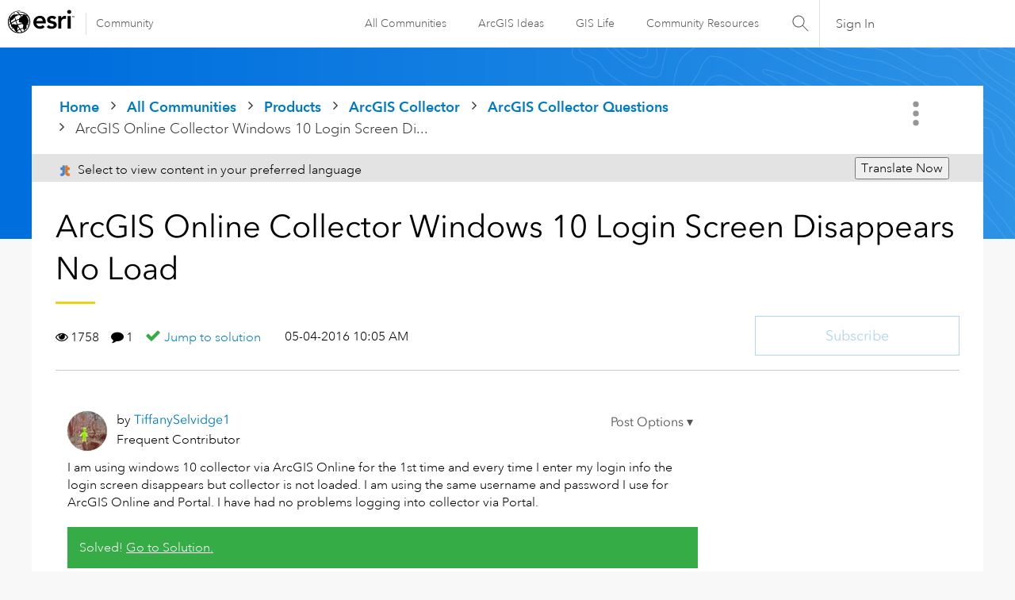

--- FILE ---
content_type: text/html;charset=UTF-8
request_url: https://community.esri.com/t5/arcgis-collector-questions/arcgis-online-collector-windows-10-login-screen/m-p/260719/highlight/true
body_size: 44478
content:
<!DOCTYPE html><html prefix="og: http://ogp.me/ns#" dir="ltr" lang="en" class="no-js">
	<head>
	
	<title>
	Solved: ArcGIS Online Collector Windows 10 Login Screen Di... - Esri Community
</title>
	
	
	<link rel="stylesheet" type="text/css" media="all" href="https://community.esri.com/html/@77B61CFBA90644184F218BF00DD84F5A/assets/esri-global--navigation.css" />
<script src="https://community.esri.com/html/@E538E17E485E787BF169C99B3A5D8DC1/assets/esri-global--navigation.js" type="text/javascript"></script>

    <style>      
        #lia-body .lia-top-quilt > .lia-quilt-row-header{
          background-image: url('https://community.esri.com/html/@97B476D524AB57963C3C67056446F243/assets/product-gradient.png');
        }
    </style>


	
	
	
	<meta content="Solved: I am using windows 10 collector via ArcGIS Online for the 1st time and every time I enter my login info the login screen disappears but collector is not" name="description"/><meta content="width=device-width, initial-scale=1.0, user-scalable=yes" name="viewport"/><meta content="2016-05-04T11:14:24-07:00" itemprop="dateModified"/><meta content="text/html; charset=UTF-8" http-equiv="Content-Type"/><link href="https://community.esri.com/t5/arcgis-collector-questions/arcgis-online-collector-windows-10-login-screen/td-p/260719" rel="canonical"/>
	<meta content="https://community.esri.com/t5/user/viewprofilepage/user-id/303256" property="article:author"/><meta content="Esri Community" property="og:site_name"/><meta content="article" property="og:type"/><meta content="https://community.esri.com/t5/arcgis-collector-questions/arcgis-online-collector-windows-10-login-screen/td-p/260719" property="og:url"/><meta content="arcgis-online" property="article:tag"/><meta content="logging in" property="article:tag"/><meta content="windows 10*" property="article:tag"/><meta content="collector for windows" property="article:tag"/><meta content="ArcGIS Collector Questions" property="article:section"/><meta content="I am using windows 10 collector via ArcGIS Online for the 1st time and every time I enter my login info the login screen disappears but collector is not loaded. I am using the same username and password I use for ArcGIS Online and Portal. I have had no problems logging into collector via Portal." property="og:description"/><meta content="2016-05-04T17:05:01.513Z" property="article:published_time"/><meta content="2016-05-04T11:14:24-07:00" property="article:modified_time"/><meta content="ArcGIS Online Collector Windows 10 Login Screen Disappears No Load" property="og:title"/>
	
	
		<link class="lia-link-navigation hidden live-links" title="topic ArcGIS Online Collector Windows 10 Login Screen Disappears No Load in ArcGIS Collector Questions" type="application/rss+xml" rel="alternate" id="link" href="/ccqpr47374/rss/message?board.id=arcgis-collector-questions&amp;message.id=4502"></link>
	

	
	
	    
            	<link href="/skins/6768320/181b611a3a3f3ec9c721fec054d0d12e/esri_skin.css" rel="stylesheet" type="text/css"/>
            
	

	
	
	
	
	<!--/* Favicon Rules */-->
<link rel="apple-touch-icon-precomposed" sizes="180x180" href="https://www.esri.com/content/dam/esrisites/en-us/common/favicon/esri-favicon-180.png" />
<link rel="icon" media="(prefers-color-scheme:dark)" type="image/png" sizes="32x32" href="https://www.esri.com/content/dam/esrisites/en-us/common/favicon/esri-favicon-dark-32.png" />
<link rel="icon" media="(prefers-color-scheme:light)" type="image/png" sizes="32x32" href="https://www.esri.com/content/dam/esrisites/en-us/common/favicon/esri-favicon-light-32.png" />

<!--/* toggle light/dark mode icons */-->
<script>
window.matchMedia("(prefers-color-scheme:dark)").addListener(e=>{e.matches});const favicon=document.createElement("link");favicon.setAttribute("rel","favicon icon"),document.head.appendChild(favicon),window.matchMedia("(prefers-color-scheme:dark)").addListener(e=>{if(!e.matches)return;const t=document.querySelector('[media="(prefers-color-scheme:dark)"]');null!==t&&(favicon.setAttribute("type",t.type),favicon.setAttribute("href",t.href))}),window.matchMedia("(prefers-color-scheme:light)").addListener(e=>{if(!e.matches)return;const t=document.querySelector('[media="(prefers-color-scheme:light)"]');null!==t&&(favicon.setAttribute("type",t.type),favicon.setAttribute("href",t.href))});
</script>
<link href="https://community.esri.com/html/@70FA38AF4400390C590F20B504E969B1/assets/prism-kh.css" rel="stylesheet" type="text/css">
<script type="text/javascript" src="https://community.esri.com/html/@83FD454F52CF67CA193E4F6991DA1A1B/assets/prism-kh.js"></script>


<script language="javascript" type="text/javascript">
<!--
if("undefined"==typeof LITHIUM)var LITHIUM={};LITHIUM.Loader=function(){var c=[],b=[],a=!1,d=!1;return{onLoad:function(b){"function"===typeof b&&(!0===a?b():c.push(b))},onJsAttached:function(a){"function"===typeof a&&(!0===d?a():b.push(a))},runJsAttached:function(){d=!0;for(var a=0;a<b.length;a++)b[a]()},getOnLoadFunctions:function(){return c},setLoaded:function(){a=!0},isLoaded:function(){return a},isJsAttached:function(){return d}}}();"undefined"===typeof LITHIUM.Components&&(LITHIUM.Components={});LITHIUM.Components.render=function(c,b,a){LITHIUM.Loader.onLoad(function(){var d=LITHIUM.Components.renderUrl(c),g={type:"GET",dataType:"json"};LITHIUM.jQuery.extend(g,a||{});g.hasOwnProperty("url")||LITHIUM.jQuery.extend(g,{url:d});g.data=b;if("object"!==typeof g.data||null===g.data)g.data={};g.data.originalPageName=LITHIUM.Components.ORIGINAL_PAGE_NAME;g.data.originalPageContext=LITHIUM.Components.ORIGINAL_PAGE_CONTEXT;LITHIUM.jQuery.ajax(g)}.bind(this))};
LITHIUM.Components.renderUrl=function(c,b){var a=LITHIUM.Components.RENDER_URL;LITHIUM.jQuery.each({"component-id":c},function(b,c){a=a.replace(new RegExp("#{"+b+"}","g"),c)});"undefined"!==typeof b&&(a+="?"+LITHIUM.jQuery.param(b));return a};
LITHIUM.Components.renderInPlace=function(c,b,a,d){function g(a){var b=document.createElement("div"),c=(new Date).getTime()+Math.floor(1E7*Math.random()+1);b.setAttribute("id",c);a.parentNode.insertBefore(b,a);return c}if(d)var m=d;else!1===LITHIUM.Loader.isLoaded()&&(document.currentScript?m=g(document.currentScript):(d=document.querySelectorAll("script"),1<d.length&&(m=g(d[d.length-1]))));LITHIUM.Loader.onLoad(function(){var d=LITHIUM.jQuery,g=b||{},l=a||{},k=d("#"+m);d.extend(g,{renderedScripts:LITHIUM.RenderedScripts.toString(),
"component-id":c});d.extend(l,{success:function(a){var b=a.content;LITHIUM.AngularSupport.isAngularEnabled()&&(b=LITHIUM.AngularSupport.compile(b));k.replaceWith(b);LITHIUM.AjaxSupport.ScriptsProcessor.handleScriptEvaluation(a);(a=LITHIUM.jQuery(b).attr("id"))&&LITHIUM.jQuery("#"+a).trigger("LITHIUM:ajaxSuccess:renderInPlace",{componentId:c})},error:function(b,c,d){0===b.readyState||0===b.status?k.html(""):k.html('\x3cspan class\x3d"lia-ajax-error-text"\x3e'+a.errorMessage+"\x3c/span\x3e");k.removeClass(LITHIUM.Css.BASE_LAZY_LOAD).removeClass("lia-fa-spin")}});
k&&LITHIUM.Components.render(c,g,l)}.bind(this))};/*
 modernizr v3.3.1
 Build https://modernizr.com/download?-exiforientation-filereader-flash-setclasses-dontmin

 Copyright (c)
  Faruk Ates
  Paul Irish
  Alex Sexton
  Ryan Seddon
  Patrick Kettner
  Stu Cox
  Richard Herrera

 MIT License
 {
      "name": "EXIF Orientation",
      "property": "exiforientation",
      "tags": ["image"],
      "builderAliases": ["exif_orientation"],
      "async": true,
      "authors": ["Paul Sayre"],
      "notes": [{
        "name": "Article by Dave Perrett",
        "href": "http://recursive-design.com/blog/2012/07/28/exif-orientation-handling-is-a-ghetto/"
      },{
        "name": "Article by Calvin Hass",
        "href": "http://www.impulseadventure.com/photo/exif-orientation.html"
      }]
    }
    ! {
      "name": "Flash",
      "property": "flash",
      "tags": ["flash"],
      "polyfills": ["shumway"]
      }
      ! {
      "name": "File API",
      "property": "filereader",
      "caniuse": "fileapi",
      "notes": [{
        "name": "W3C Working Draft",
        "href": "https://www.w3.org/TR/FileAPI/"
      }],
      "tags": ["file"],
      "builderAliases": ["file_api"],
      "knownBugs": ["Will fail in Safari 5 due to its lack of support for the standards defined FileReader object"]
    }
    !*/
LITHIUM.LiModernizr=function(){(function(c,b,a){function d(b){var a=p.className,h=e._config.classPrefix||"";r&&(a=a.baseVal);e._config.enableJSClass&&(a=a.replace(new RegExp("(^|\\s)"+h+"no-js(\\s|$)"),"$1"+h+"js$2"));e._config.enableClasses&&(a+=" "+h+b.join(" "+h),r?p.className.baseVal=a:p.className=a)}function g(){return"function"!==typeof b.createElement?b.createElement(arguments[0]):r?b.createElementNS.call(b,"http://www.w3.org/2000/svg",arguments[0]):b.createElement.apply(b,arguments)}function m(){var a=
b.body;a||(a=g(r?"svg":"body"),a.fake=!0);return a}function q(a,b){if("object"==typeof a)for(var h in a)u(a,h)&&q(h,a[h]);else{a=a.toLowerCase();h=a.split(".");var c=e[h[0]];2==h.length&&(c=c[h[1]]);if("undefined"!=typeof c)return e;b="function"==typeof b?b():b;1==h.length?e[h[0]]=b:(!e[h[0]]||e[h[0]]instanceof Boolean||(e[h[0]]=new Boolean(e[h[0]])),e[h[0]][h[1]]=b);d([(b&&0!=b?"":"no-")+h.join("-")]);e._trigger(a,b)}return e}var t=[],l=[],k={_version:"3.3.1",_config:{classPrefix:"",enableClasses:!0,
enableJSClass:!0,usePrefixes:!0},_q:[],on:function(a,b){var h=this;setTimeout(function(){b(h[a])},0)},addTest:function(a,b,c){l.push({name:a,fn:b,options:c})},addAsyncTest:function(a){l.push({name:null,fn:a})}},e=function(){};e.prototype=k;e=new e;var p=b.documentElement,r="svg"===p.nodeName.toLowerCase(),u;(function(){var a={}.hasOwnProperty;u="undefined"!==typeof a&&"undefined"!==typeof a.call?function(b,h){return a.call(b,h)}:function(a,b){return b in a&&"undefined"===typeof a.constructor.prototype[b]}})();
k._l={};k.on=function(a,b){this._l[a]||(this._l[a]=[]);this._l[a].push(b);e.hasOwnProperty(a)&&setTimeout(function(){e._trigger(a,e[a])},0)};k._trigger=function(a,b){if(this._l[a]){var h=this._l[a];setTimeout(function(){var a;for(a=0;a<h.length;a++){var c=h[a];c(b)}},0);delete this._l[a]}};e._q.push(function(){k.addTest=q});e.addAsyncTest(function(){LITHIUM.Loader.onLoad(function(){var a=b.createElement("img");a.onerror=function(){q("exiforientation",!1,{aliases:["exif-orientation"]});b.body.removeChild(a)};
a.onload=function(){q("exiforientation",2!==a.width,{aliases:["exif-orientation"]});b.body.removeChild(a)};a.src="[data-uri]\x3d\x3d";
b.body&&(a.setAttribute("style","position: absolute; left: -9999;"),b.body.appendChild(a))})});e.addAsyncTest(function(){var a=function(a){p.contains(a)||p.appendChild(a)},e=function(a,b){var c=!!a;c&&(c=new Boolean(c),c.blocked="blocked"===a);q("flash",function(){return c});if(b&&f.contains(b)){for(;b.parentNode!==f;)b=b.parentNode;f.removeChild(b)}};try{var d="ActiveXObject"in c&&"Pan"in new c.ActiveXObject("ShockwaveFlash.ShockwaveFlash")}catch(v){}if(!("plugins"in navigator&&"Shockwave Flash"in
navigator.plugins||d)||r)e(!1);else{var n=g("embed"),f=m(),k;n.type="application/x-shockwave-flash";f.appendChild(n);if("Pan"in n||d){var l=function(){a(f);if(!p.contains(f))return f=b.body||f,n=g("embed"),n.type="application/x-shockwave-flash",f.appendChild(n),setTimeout(l,1E3);p.contains(n)?(k=n.style.cssText,""!==k?e("blocked",n):e(!0,n)):e("blocked");f.fake&&f.parentNode&&f.parentNode.removeChild(f)};setTimeout(l,10)}else a(f),e("blocked",n),f.fake&&f.parentNode&&f.parentNode.removeChild(f)}});
e.addTest("filereader",!!(c.File&&c.FileList&&c.FileReader));(function(){var a,b;for(b in l)if(l.hasOwnProperty(b)){var c=[];var d=l[b];if(d.name&&(c.push(d.name.toLowerCase()),d.options&&d.options.aliases&&d.options.aliases.length))for(a=0;a<d.options.aliases.length;a++)c.push(d.options.aliases[a].toLowerCase());d="function"===typeof d.fn?d.fn():d.fn;for(a=0;a<c.length;a++){var f=c[a];f=f.split(".");1===f.length?e[f[0]]=d:(!e[f[0]]||e[f[0]]instanceof Boolean||(e[f[0]]=new Boolean(e[f[0]])),e[f[0]][f[1]]=
d);t.push((d?"":"no-")+f.join("-"))}}})();d(t);delete k.addTest;delete k.addAsyncTest;for(a=0;a<e._q.length;a++)e._q[a]();LITHIUM.Modernizr=e})(window,document)}();(function(){LITHIUM.Globals=function(){var c={};return{preventGlobals:function(b){for(var a=0;a<b.length;a++){var d=b[a];d in window&&void 0!==window[d]&&(c[d]=window[d],window[d]=void 0)}},restoreGlobals:function(b){for(var a=0;a<b.length;a++){var d=b[a];c.hasOwnProperty(d)&&(window[d]=c[d])}}}}()})();(function(){function c(a,b){return a.replace(/\/+$/,"")+"/"+b}function b(a){return m.ajax({url:a,dataType:"script",cache:!0})}function a(a){var d=c(a,"core.min.js"),l=c(a,"video-plugin/main_html5.min.js"),k=c(a,"video-plugin/bit_wrapper.min.js"),e=c(a,"skin-plugin/html5-skin.min.js"),p=c(a,"skin-plugin/html5-skin.min.css");void 0===g&&(g=b(d).then(function(){return b(l)}).then(function(){return b(k)}).then(function(){return b(e)}).then(function(){var a=m.Deferred(),b=m("\x3clink/\x3e",{rel:"stylesheet",
type:"text/css",href:p}).appendTo("head");a.resolve(b);return a.promise()}));return g}function d(a,b,d,g){var e=c(a,"skin-plugin/skin.json");OO.ready(function(){var a=m.extend({},g,{onCreate:function(a){LITHIUM.OOYALA.players[b]={containerId:b,videoId:d,messageBus:a.mb};a.subscribe("playerEmbedded","liResize",function(){LITHIUM.Video(a.elementId,"playerEmbedded")})},skin:{config:e,inline:{responsive:{aspectRatio:"false"}}}});OO.Player.create(b,d,a);m(".lia-vid-container .innerWrapper").css("z-index",
"0")})}LITHIUM.OoyalaPlayer={};LITHIUM.OOYALA=LITHIUM.OOYALA||{};LITHIUM.OOYALA.players=LITHIUM.OOYALA.players||{};var g,m;LITHIUM.OoyalaPlayer.addVideo=function(b,c,g,k){LITHIUM.Loader.onLoad(function(){m=LITHIUM.jQuery;a(b).done(function(){d(b,c,g,k)})})}})();(function(){LITHIUM.EarlyEventCapture=function(c,b,a){if(void 0===LITHIUM.jQuery||!0!==LITHIUM.jQuery.isReady||!LITHIUM.Loader.isJsAttached()){var d=c.getAttribute("data-lia-early-event-captured");if(!0===a&&!0!==d||!0===a)c.setAttribute("data-lia-early-event-captured",!0),LITHIUM.Loader.onJsAttached(function(){var a=LITHIUM.jQuery;a(function(){a(c).trigger(b)})});return!1}return!0}})();(function(c){Element.prototype.matches||(Element.prototype.matches=Element.prototype.msMatchesSelector||Element.prototype.webkitMatchesSelector);Element.prototype.closest||(Element.prototype.closest=function(b){var a=this;do{if(a.matches(b))return a;a=a.parentElement||a.parentNode}while(null!==a&&1===a.nodeType);return null})})(LITHIUM.jQuery);window.FileAPI = { jsPath: '/html/assets/js/vendor/ng-file-upload-shim/' };
LITHIUM.PrefetchData = {"Components":{},"commonResults":{}};
LITHIUM.DEBUG = false;
LITHIUM.CommunityJsonObject = {
  "Validation" : {
    "image.description" : {
      "min" : 0,
      "max" : 1000,
      "isoneof" : [ ],
      "type" : "string"
    },
    "tkb.toc_maximum_heading_level" : {
      "min" : 1,
      "max" : 6,
      "isoneof" : [ ],
      "type" : "integer"
    },
    "tkb.toc_heading_list_style" : {
      "min" : 0,
      "max" : 50,
      "isoneof" : [
        "disc",
        "circle",
        "square",
        "none"
      ],
      "type" : "string"
    },
    "blog.toc_maximum_heading_level" : {
      "min" : 1,
      "max" : 6,
      "isoneof" : [ ],
      "type" : "integer"
    },
    "tkb.toc_heading_indent" : {
      "min" : 5,
      "max" : 50,
      "isoneof" : [ ],
      "type" : "integer"
    },
    "blog.toc_heading_indent" : {
      "min" : 5,
      "max" : 50,
      "isoneof" : [ ],
      "type" : "integer"
    },
    "blog.toc_heading_list_style" : {
      "min" : 0,
      "max" : 50,
      "isoneof" : [
        "disc",
        "circle",
        "square",
        "none"
      ],
      "type" : "string"
    }
  },
  "User" : {
    "settings" : {
      "imageupload.legal_file_extensions" : "*.jpg;*.JPG;*.jpeg;*.JPEG;*.gif;*.GIF;*.png;*.PNG",
      "config.enable_avatar" : true,
      "integratedprofile.show_klout_score" : true,
      "layout.sort_view_by_last_post_date" : true,
      "layout.friendly_dates_enabled" : true,
      "profileplus.allow.anonymous.scorebox" : false,
      "tkb.message_sort_default" : "topicPublishDate",
      "layout.format_pattern_date" : "MM-dd-yyyy",
      "config.require_search_before_post" : "off",
      "isUserLinked" : false,
      "integratedprofile.cta_add_topics_dismissal_timestamp" : -1,
      "layout.message_body_image_max_size" : 1000,
      "profileplus.everyone" : false,
      "integratedprofile.cta_connect_wide_dismissal_timestamp" : -1,
      "blog.toc_maximum_heading_level" : "",
      "integratedprofile.hide_social_networks" : false,
      "blog.toc_heading_indent" : "",
      "contest.entries_per_page_num" : 20,
      "layout.messages_per_page_linear" : 15,
      "integratedprofile.cta_manage_topics_dismissal_timestamp" : -1,
      "profile.shared_profile_test_group" : false,
      "integratedprofile.cta_personalized_feed_dismissal_timestamp" : -1,
      "integratedprofile.curated_feed_size" : 10,
      "contest.one_kudo_per_contest" : false,
      "integratedprofile.enable_social_networks" : false,
      "integratedprofile.my_interests_dismissal_timestamp" : -1,
      "profile.language" : "en",
      "layout.friendly_dates_max_age_days" : 31,
      "layout.threading_order" : "thread_descending",
      "blog.toc_heading_list_style" : "disc",
      "useRecService" : false,
      "layout.module_welcome" : "",
      "imageupload.max_uploaded_images_per_upload" : 100,
      "imageupload.max_uploaded_images_per_user" : 5000,
      "integratedprofile.connect_mode" : "",
      "tkb.toc_maximum_heading_level" : "2",
      "tkb.toc_heading_list_style" : "disc",
      "sharedprofile.show_hovercard_score" : true,
      "config.search_before_post_scope" : "community",
      "tkb.toc_heading_indent" : "15",
      "p13n.cta.recommendations_feed_dismissal_timestamp" : -1,
      "imageupload.max_file_size" : 20000,
      "layout.show_batch_checkboxes" : false,
      "integratedprofile.cta_connect_slim_dismissal_timestamp" : -1
    },
    "isAnonymous" : true,
    "policies" : {
      "image-upload.process-and-remove-exif-metadata" : false
    },
    "registered" : false,
    "emailRef" : "",
    "id" : -1,
    "login" : "Anonymous User"
  },
  "Server" : {
    "communityPrefix" : "/ccqpr47374",
    "nodeChangeTimeStamp" : 1768694764792,
    "tapestryPrefix" : "/t5",
    "deviceMode" : "DESKTOP",
    "responsiveDeviceMode" : "DESKTOP",
    "membershipChangeTimeStamp" : "0",
    "version" : "25.12",
    "branch" : "25.12-release",
    "showTextKeys" : false
  },
  "Config" : {
    "phase" : "prod",
    "integratedprofile.cta.reprompt.delay" : 30,
    "profileplus.tracking" : {
      "profileplus.tracking.enable" : false,
      "profileplus.tracking.click.enable" : false,
      "profileplus.tracking.impression.enable" : false
    },
    "app.revision" : "2512231126-s6f44f032fc-b18",
    "navigation.manager.community.structure.limit" : "1000"
  },
  "Activity" : {
    "Results" : [ ]
  },
  "NodeContainer" : {
    "viewHref" : "https://community.esri.com/t5/arcgis-collector/ct-p/arcgis-collector",
    "description" : "",
    "id" : "arcgis-collector",
    "shortTitle" : "ArcGIS Collector",
    "title" : "ArcGIS Collector",
    "nodeType" : "category"
  },
  "Page" : {
    "skins" : [
      "esri_skin",
      "theme_support",
      "theme_base",
      "responsive_peak"
    ],
    "authUrls" : {
      "loginUrl" : "/plugins/common/feature/oauth2sso_v2/sso_login_redirect?redirect_uri=https%3A%2F%2Fcommunity.esri.com%2Ft5%2Farcgis-collector-questions%2Farcgis-online-collector-windows-10-login-screen%2Fm-p%2F260719%2Fthread-id%2F4502%2Fhighlight%2Ftrue",
      "loginUrlNotRegistered" : "/plugins/common/feature/oauth2sso_v2/sso_login_redirect?redirectreason=notregistered&redirect_uri=https%3A%2F%2Fcommunity.esri.com%2Ft5%2Farcgis-collector-questions%2Farcgis-online-collector-windows-10-login-screen%2Fm-p%2F260719%2Fthread-id%2F4502%2Fhighlight%2Ftrue",
      "loginUrlNotRegisteredDestTpl" : "/plugins/common/feature/oauth2sso_v2/sso_login_redirect?redirectreason=notregistered&redirect_uri=%7B%7BdestUrl%7D%7D"
    },
    "name" : "ForumTopicPage",
    "rtl" : false,
    "object" : {
      "viewHref" : "/t5/arcgis-collector-questions/arcgis-online-collector-windows-10-login-screen/td-p/260719",
      "subject" : "ArcGIS Online Collector Windows 10 Login Screen Disappears No Load",
      "id" : 260719,
      "page" : "ForumTopicPage",
      "type" : "Thread"
    }
  },
  "WebTracking" : {
    "Activities" : { },
    "path" : "Community:Home/Category:Products/Category:ArcGIS Collector/Board:ArcGIS Collector Questions/Message:ArcGIS Online Collector Windows 10 Login Screen Disappears No Load"
  },
  "Feedback" : {
    "targeted" : { }
  },
  "Seo" : {
    "markerEscaping" : {
      "pathElement" : {
        "prefix" : "@",
        "match" : "^[0-9][0-9]$"
      },
      "enabled" : false
    }
  },
  "TopLevelNode" : {
    "viewHref" : "https://community.esri.com/",
    "description" : "",
    "id" : "ccqpr47374",
    "shortTitle" : "Home",
    "title" : "Esri Community",
    "nodeType" : "Community"
  },
  "Community" : {
    "viewHref" : "https://community.esri.com/",
    "integratedprofile.lang_code" : "en",
    "integratedprofile.country_code" : "US",
    "id" : "ccqpr47374",
    "shortTitle" : "Home",
    "title" : "Esri Community"
  },
  "CoreNode" : {
    "conversationStyle" : "forum",
    "viewHref" : "https://community.esri.com/t5/arcgis-collector-questions/bd-p/arcgis-collector-questions",
    "settings" : { },
    "description" : "",
    "id" : "arcgis-collector-questions",
    "shortTitle" : "ArcGIS Collector Questions",
    "title" : "ArcGIS Collector Questions",
    "nodeType" : "Board",
    "ancestors" : [
      {
        "viewHref" : "https://community.esri.com/t5/arcgis-collector/ct-p/arcgis-collector",
        "description" : "",
        "id" : "arcgis-collector",
        "shortTitle" : "ArcGIS Collector",
        "title" : "ArcGIS Collector",
        "nodeType" : "category"
      },
      {
        "viewHref" : "https://community.esri.com/t5/products/ct-p/products",
        "description" : "Ask, learn, and share info about Esri software products, apps, extensions, and related tools.",
        "id" : "products",
        "shortTitle" : "Products",
        "title" : "Products",
        "nodeType" : "category"
      },
      {
        "viewHref" : "https://community.esri.com/",
        "description" : "",
        "id" : "ccqpr47374",
        "shortTitle" : "Home",
        "title" : "Esri Community",
        "nodeType" : "Community"
      }
    ]
  }
};
LITHIUM.Components.RENDER_URL = "/t5/util/componentrenderpage/component-id/#{component-id}?render_behavior=raw";
LITHIUM.Components.ORIGINAL_PAGE_NAME = 'forums/v5/ForumTopicPage';
LITHIUM.Components.ORIGINAL_PAGE_ID = 'ForumTopicPage';
LITHIUM.Components.ORIGINAL_PAGE_CONTEXT = '[base64]..';
LITHIUM.Css = {
  "BASE_DEFERRED_IMAGE" : "lia-deferred-image",
  "BASE_BUTTON" : "lia-button",
  "BASE_SPOILER_CONTAINER" : "lia-spoiler-container",
  "BASE_TABS_INACTIVE" : "lia-tabs-inactive",
  "BASE_TABS_ACTIVE" : "lia-tabs-active",
  "BASE_AJAX_REMOVE_HIGHLIGHT" : "lia-ajax-remove-highlight",
  "BASE_FEEDBACK_SCROLL_TO" : "lia-feedback-scroll-to",
  "BASE_FORM_FIELD_VALIDATING" : "lia-form-field-validating",
  "BASE_FORM_ERROR_TEXT" : "lia-form-error-text",
  "BASE_FEEDBACK_INLINE_ALERT" : "lia-panel-feedback-inline-alert",
  "BASE_BUTTON_OVERLAY" : "lia-button-overlay",
  "BASE_TABS_STANDARD" : "lia-tabs-standard",
  "BASE_AJAX_INDETERMINATE_LOADER_BAR" : "lia-ajax-indeterminate-loader-bar",
  "BASE_AJAX_SUCCESS_HIGHLIGHT" : "lia-ajax-success-highlight",
  "BASE_CONTENT" : "lia-content",
  "BASE_JS_HIDDEN" : "lia-js-hidden",
  "BASE_AJAX_LOADER_CONTENT_OVERLAY" : "lia-ajax-loader-content-overlay",
  "BASE_FORM_FIELD_SUCCESS" : "lia-form-field-success",
  "BASE_FORM_WARNING_TEXT" : "lia-form-warning-text",
  "BASE_FORM_FIELDSET_CONTENT_WRAPPER" : "lia-form-fieldset-content-wrapper",
  "BASE_AJAX_LOADER_OVERLAY_TYPE" : "lia-ajax-overlay-loader",
  "BASE_FORM_FIELD_ERROR" : "lia-form-field-error",
  "BASE_SPOILER_CONTENT" : "lia-spoiler-content",
  "BASE_FORM_SUBMITTING" : "lia-form-submitting",
  "BASE_EFFECT_HIGHLIGHT_START" : "lia-effect-highlight-start",
  "BASE_FORM_FIELD_ERROR_NO_FOCUS" : "lia-form-field-error-no-focus",
  "BASE_EFFECT_HIGHLIGHT_END" : "lia-effect-highlight-end",
  "BASE_SPOILER_LINK" : "lia-spoiler-link",
  "FACEBOOK_LOGOUT" : "lia-component-users-action-logout",
  "BASE_DISABLED" : "lia-link-disabled",
  "FACEBOOK_SWITCH_USER" : "lia-component-admin-action-switch-user",
  "BASE_FORM_FIELD_WARNING" : "lia-form-field-warning",
  "BASE_AJAX_LOADER_FEEDBACK" : "lia-ajax-loader-feedback",
  "BASE_AJAX_LOADER_OVERLAY" : "lia-ajax-loader-overlay",
  "BASE_LAZY_LOAD" : "lia-lazy-load"
};
(function() { if (!window.LITHIUM_SPOILER_CRITICAL_LOADED) { window.LITHIUM_SPOILER_CRITICAL_LOADED = true; window.LITHIUM_SPOILER_CRITICAL_HANDLER = function(e) { if (!window.LITHIUM_SPOILER_CRITICAL_LOADED) return; if (e.target.classList.contains('lia-spoiler-link')) { var container = e.target.closest('.lia-spoiler-container'); if (container) { var content = container.querySelector('.lia-spoiler-content'); if (content) { if (e.target.classList.contains('open')) { content.style.display = 'none'; e.target.classList.remove('open'); } else { content.style.display = 'block'; e.target.classList.add('open'); } } e.preventDefault(); return false; } } }; document.addEventListener('click', window.LITHIUM_SPOILER_CRITICAL_HANDLER, true); } })();
LITHIUM.noConflict = true;
LITHIUM.useCheckOnline = false;
LITHIUM.RenderedScripts = [
  "InformationBox.js",
  "LiModernizr.js",
  "Sandbox.js",
  "json2.js",
  "jquery.ui.resizable.js",
  "DropDownMenuVisibilityHandler.js",
  "ElementQueries.js",
  "InlineMessageReplyContainer.js",
  "jquery.ui.dialog.js",
  "jquery.fileupload.js",
  "ForceLithiumJQuery.js",
  "AjaxSupport.js",
  "PolyfillsAll.js",
  "DataHandler.js",
  "Components.js",
  "Namespace.js",
  "jquery.ui.draggable.js",
  "jquery.viewport-1.0.js",
  "jquery.ui.widget.js",
  "SpoilerToggle.js",
  "AutoComplete.js",
  "SearchForm.js",
  "ActiveCast3.js",
  "jquery.ui.position.js",
  "jquery.function-utils-1.0.js",
  "jquery.lithium-selector-extensions.js",
  "jquery.position-toggle-1.0.js",
  "AjaxFeedback.js",
  "jquery.iframe-shim-1.0.js",
  "jquery.ajax-cache-response-1.0.js",
  "jquery.scrollTo.js",
  "ElementMethods.js",
  "prism.js",
  "NoConflict.js",
  "ValueSurveyLauncher.js",
  "jquery.ui.core.js",
  "jquery.hoverIntent-r6.js",
  "DeferredImages.js",
  "Text.js",
  "jquery.ui.mouse.js",
  "jquery.autocomplete.js",
  "InlineMessageEditor.js",
  "Lithium.js",
  "jquery.clone-position-1.0.js",
  "SearchAutoCompleteToggle.js",
  "CustomFormValidation.js",
  "Placeholder.js",
  "DropDownMenu.js",
  "Throttle.js",
  "Tooltip.js",
  "InlineMessageReplyEditor.js",
  "OoyalaPlayer.js",
  "jquery.css-data-1.0.js",
  "jquery.tmpl-1.1.1.js",
  "Events.js",
  "Forms.js",
  "CustomFormValidation.js",
  "jquery.blockui.js",
  "jquery.appear-1.1.1.js",
  "Globals.js",
  "Auth.js",
  "MessageBodyDisplay.js",
  "Cache.js",
  "EarlyEventCapture.js",
  "Dialog.js",
  "Loader.js",
  "jquery.iframe-transport.js",
  "jquery.tools.tooltip-1.2.6.js",
  "Video.js",
  "ResizeSensor.js",
  "jquery.effects.slide.js",
  "LazyLoadComponent.js",
  "HelpIcon.js",
  "MessageViewDisplay.js",
  "Link.js",
  "PartialRenderProxy.js",
  "jquery.js",
  "jquery.placeholder-2.0.7.js",
  "jquery.json-2.6.0.js",
  "jquery.effects.core.js",
  "jquery.delayToggle-1.0.js"
];(function(){LITHIUM.AngularSupport=function(){function g(a,c){a=a||{};for(var b in c)"[object object]"===Object.prototype.toString.call(c[b])?a[b]=g(a[b],c[b]):a[b]=c[b];return a}var d,f,b={coreModule:"li.community",coreModuleDeps:[],noConflict:!0,bootstrapElementSelector:".lia-page .min-width .lia-content",bootstrapApp:!0,debugEnabled:!1,useCsp:!0,useNg2:!1},k=function(){var a;return function(b){a||(a=document.createElement("a"));a.href=b;return a.href}}();LITHIUM.Angular={};return{preventGlobals:LITHIUM.Globals.preventGlobals,
restoreGlobals:LITHIUM.Globals.restoreGlobals,init:function(){var a=[],c=document.querySelector(b.bootstrapElementSelector);a.push(b.coreModule);b.customerModules&&0<b.customerModules.length&&a.concat(b.customerModules);b.useCsp&&(c.setAttribute("ng-csp","no-unsafe-eval"),c.setAttribute("li-common-non-bindable",""));d=LITHIUM.angular.module(b.coreModule,b.coreModuleDeps);d.config(["$locationProvider","$provide","$injector","$logProvider","$compileProvider","$qProvider","$anchorScrollProvider",function(a,
c,e,d,f,g,h){h.disableAutoScrolling();h=document.createElement("base");h.setAttribute("href",k(location));document.getElementsByTagName("head")[0].appendChild(h);window.history&&window.history.pushState&&a.html5Mode({enabled:!0,requireBase:!0,rewriteLinks:!1}).hashPrefix("!");d.debugEnabled(b.debugEnabled);f.debugInfoEnabled(b.debugEnabled);e.has("$uibModal")&&c.decorator("$uibModal",["$delegate",function(a){var b=a.open;a.open=function(a){a.backdropClass=(a.backdropClass?a.backdropClass+" ":"")+
"lia-modal-backdrop";a.windowClass=(a.windowClass?a.windowClass+" ":"")+"lia-modal-window";return b(a)};return a}]);e.has("uibDropdownConfig")&&(e.get("uibDropdownConfig").openClass="lia-dropdown-open");e.has("uibButtonConfig")&&(e.get("uibButtonConfig").activeClass="lia-link-active");g.errorOnUnhandledRejections(!1)}]);if(b.bootstrapApp)f=b.useNg2?LITHIUM.Angular.upgradeAdapter.bootstrap(c,a):LITHIUM.angular.bootstrap(c,a);else LITHIUM.Loader.onLoad(function(){f=LITHIUM.angular.element(c).injector()});
LITHIUM.Angular.app=d},compile:function(a){void 0===a&&(a=document.querySelector(b.bootstrapElementSelector));var c;if(void 0===a||""===a)return a;f.invoke(["$rootScope","$compile",function(b,d){try{var e=LITHIUM.angular.element(a)}catch(l){e=LITHIUM.angular.element("\x3cli:safe-wrapper\x3e"+a+"\x3c/li:safe-wrapper\x3e")}e.attr("li-common-non-bindable","");c=d(e)(b);b.$digest()}]);return c},isAngularEnabled:function(){return void 0!==d},updateLocationUrl:function(a,b){f.invoke(["$location","$rootScope",
"$browser",function(c,d,e){a=""===a?"?":a;c.url(a,b);d.$apply()}])},setOptions:function(a){return g(b,a)},getOptions:function(){return b},initGlobal:function(a){LITHIUM.angular=a;b.useNg2&&(LITHIUM.Angular.upgradeAdapter=new ng.upgrade.UpgradeAdapter)}}}()})();(function(){LITHIUM.ScriptLoader=function(){function d(a){a in e||(e[a]={loaded:!1});return e[a]}function f(){g.filter(function(a){return!a.loaded}).forEach(function(a){var b=!0;a.labels.forEach(function(a){!1===d(a).loaded&&(b=!1)});b&&(a.loaded=!0,a.callback())})}var e={},g=[];return{load:function(a){a.forEach(function(a){var b=document.getElementsByTagName("head")[0]||document.documentElement,c=document.createElement("script");c.src=a.url;c.async=!1;a.crossorigin&&a.integrity&&(c.setAttribute("crossorigin",
a.crossorigin),c.setAttribute("integrity",a.integrity));b.insertBefore(c,b.firstChild);d(a.label)})},setLoaded:function(a){d(a).loaded=!0;f()},ready:function(a,b){g.push({labels:a,callback:b,loaded:!1});f()}}}()})();LITHIUM.ScriptLoader.load([{"name":"lia-scripts-common-min.js","label":"common","url":"/t5/scripts/94633ACBE987C838E2D1ED92681A1961/lia-scripts-common-min.js"},{"name":"lia-scripts-body-min.js","label":"body","url":"/t5/scripts/F478471714D68B7A50AABA2AD1243CF9/lia-scripts-body-min.js"},{"name":"lia-scripts-angularjs-min.js","label":"angularjs","url":"/t5/scripts/00A777938B56ECCE5DB9E6C80A2C3591/lia-scripts-angularjs-min.js"},{"name":"lia-scripts-angularjsModules-min.js","label":"angularjsModules","url":"/t5/scripts/247BFD773573F9B73DDA2C8C5E7EA053/lia-scripts-angularjsModules-min.js"}]);
// -->
</script></head>
	<body class="lia-board lia-user-status-anonymous ForumTopicPage lia-body" id="lia-body">
	
	
	<div id="AB9-186-9" class="ServiceNodeInfoHeader">
</div>
	
	
	
	

	<div class="lia-page">
		<center>
			
				<style>
.esri-header--navigation_item:last-child .community-resources {
	padding: 10px;
    color: #828282;
    font-weight: 500;
}
.esri-header--navigation_item:last-child .tab {
    display: -webkit-box;
    display: -webkit-flex;
    display: -moz-flex;
    display: -ms-flexbox;
    display: flex;
    -webkit-box-direction: normal;
    -webkit-box-orient: vertical;
    -webkit-flex-direction: column;
    -moz-flex-direction: column;
    -ms-flex-direction: column;
    flex-direction: column;
    -webkit-flex-wrap: wrap;
    -moz-flex-wrap: wrap;
    -ms-flex-wrap: wrap;
    flex-wrap: wrap;
    max-height: 280px;
}
#lia-body .lia-page .esri-wrapper .tab a:hover {
    color: #828282;
	text-decoration: none;
}
#lia-body .lia-page .esri-wrapper .tab a:hover:after {
    transition: opacity .25s,transform .25s;
    font-size: 16px;
    text-align: left;
    content: "\2192";
    vertical-align: top;
    padding-left: 9px;
    color: #0079c1;
}
</style>

<div class="esri-wrapper">
    <div class="esri-header">
        <button class="esri-header--mobile">
          <svg class="esri-header--mobile_toggle">
            <path d="M21 6H3V5h18zm0 6H3v1h18zm0 7H3v1h18z"></path>
          </svg>
        </button>
  
        <div class="esri-header--brand">
		<!-- ESRI-418 -->
<a href="https://www.esri.com/en-us/home" target='_blank'>
          <svg class="esri-header--brand_logo" width="84" height="30" viewBox="0 0 84 30" class="esri-header-brand-image" alt="">
            <path d="M77.277.5c-1.48 0-2.554 1.175-2.554 2.488 0 1.314 1.074 2.49 2.554 2.49 1.48 0 2.622-1.071 2.622-2.49C79.899 1.572 78.756.5 77.277.5zm-1.913 23.426h3.891V8.353h-3.891v15.573zM40.515 7.965c-4.702 0-8.465 3.275-8.465 8.174 0 4.898 3.763 8.177 8.465 8.177 2.146 0 4.165-.667 5.852-2.31l-2.457-2.457c-.916.964-2.093 1.651-3.78 1.651-2.175 0-3.927-1.397-4.188-3.698h11.875v-1.07c0-5.42-2.95-8.467-7.302-8.467zm-4.573 6.617c.293-2.24 1.721-3.7 4.023-3.7 2.434 0 3.926 1.43 3.96 3.7h-7.983zm17.305-1.849c0-1.169 1.233-1.655 2.273-1.655 1.32 0 2.292.547 3.037 1.577l2.476-2.474c-1.282-1.6-3.407-2.216-5.418-2.216-3.147 0-6.262 1.555-6.262 5.028 0 5.938 8.403 3.406 8.403 6.617 0 1.233-1.46 1.784-2.595 1.784-1.65 0-2.687-.806-3.69-1.905l-2.515 2.514c1.58 1.711 3.62 2.313 5.978 2.313 3.179 0 6.717-1.299 6.717-4.998 0-6.067-8.404-3.795-8.404-6.585zm14.15-1.916h-.062V8.353h-3.892v15.573h3.892v-8.34c0-.842.518-3.925 4.185-3.925.564 0 1.127.112 1.718.253l.152-3.726c-.45-.127-.901-.223-1.382-.223-2.046 0-3.766 1.07-4.61 2.852zM14.683 2.766c-1.217-.037-1.932.12-2.651.26-.216-.056-.62.003-.643.472 0 .252.08.447.24.562.159.114 1.493 1.1 2.473 2.142-.47.052-.98.138-1.504.246-.585-1.264-2.465-.114-3.714-.064-.146.006-.286.025-.431.035-.137-1.056-.235-2.15-.21-2.92 1.618-.917 4.748-1.593 6.874-1.626l.373-.01c.312-.003.337-.251.043-.291-2.641-.361-4.929.173-7.279 1.145C5.808 3.748 2.696 6.12.8 10.596c-.444 1.247-2.219 7.195.935 12.3 2.56 4.142 5.855 6.113 9.887 6.676 4.024.561 6.207.075 8.752-1.055 5.951-2.642 10.496-12.559 5.95-19.747-1.794-3.319-6.495-6.229-11.641-6.004zm-2.259 4.647a17.754 17.754 0 0 1 2.362-.368 15.741 15.741 0 0 1 1.748 2.54c-.805.39-1.878.688-2.315 1.312-.181.26-.226.613-.232.995a23.59 23.59 0 0 0-3.877 1.286c-.453-1.332-.85-2.66-1.124-3.842 1.296-1.237 2.813-1.438 3.438-1.923zm6.61 15.88c-.354.038-.706.083-1.016.13-.77.121-1.762.379-2.685.723-.53-.843-1.95-2.891-2.667-4.437 1.442-.709 3.457-1.303 5.775-1.444.19.33.4.66.69.956.757.774-.44 1.883-.096 4.072zm-8.603-9.14c1.12-.53 2.3-.968 3.56-1.286-.008.333-.045.649-.182.903-.196.366-.106 1.428.134 1.775.755 1.099 2.008.488 2.951.883.433.181.721.482.964.84-1.974.124-3.91.584-5.706 1.41-.923-1.96-1.72-4.524-1.72-4.524zm.832 4.938c-.07.033-.145.074-.217.11a40.803 40.803 0 0 0-3.256-.78c-.995-.204-1.031-.15-2.151.175-.16.046-.313.088-.462.133a36.17 36.17 0 0 1-.445-1.202c1.436-1.106 2.884-2.034 4.821-2.985.5 1.491 1.215 3.483 1.71 4.549zm.768 4.528c.293-.765.521-1.331.605-1.89.569.958 1.248 2 1.774 2.815-.819.397-1.772 1.01-2.672 1.685.062-1.037.083-2.064.293-2.61zm5.334-14.636c-.01.014-.028.026-.04.04a23.057 23.057 0 0 0-1.376-2.111c1.007-.061 2.246-.008 3.374.108-1.014.363-1.461 1.254-1.958 1.963zm-9.028 1.094c.019-.026.039-.047.057-.072.234 1.182.513 2.16.886 3.518-1.402.618-3.881 2.148-4.976 2.972-.198-.502-.404-1.214-.589-1.946.249-.737.758-1.254 1.476-1.325 1.228-.123 2.28-1.95 3.146-3.147zm-5.41-1.784C4.24 6.455 6.023 4.666 7.65 3.773c-.016.4.086 1.567.218 2.693-.57.057-1.134.128-1.692.211a12.084 12.084 0 0 0-3.115 4.088c-.117-1.054-.178-1.933-.133-2.472zM2.07 9.731s.062 1.06.113 1.833c0 0-.781.886-1.18 1.59.159-1.443.498-2.187 1.067-3.423zm7.664 18.356C5.688 26.82 2.69 23.41 1.62 19.834a17.475 17.475 0 0 1-.651-6.473c.056.01.186.072.38.017.135-.093.616-.43.957-.728l.018.131c-.23.87-.371 1.775-.4 2.71.37.39.804 1.038 1.286 1.707-.31.23-.905.641-1.045.741-.41.292-.406.753-.114 1.015.161.144.492.084.613-.01.358-.285.656-.513 1.066-.77.15.393.292.748.43 1.086-.175.188-.3.436-.342.798-.135 1.172.979 2.092 1.918 2.36.035.01.06.014.094.023.05.076.095.147.148.224-.487.378-.82.765-1.049 1.063-.132.172-.28.43-.16.481.123.05.535 0 .719-.034.466-.09.826-.606 1.148-.796.387.534 1.017 1.22 1.672 1.88.029.12.055.246.088.351.125.403.293.804.495 1.196.471.22.962.402 1.464.561a8.344 8.344 0 0 0-.622.72zm.989.313c.155-.203.312-.454.505-.626.468.31.969.665 1.368.894-.615-.07-1.337-.085-1.873-.268zm3.113.31s-1.604-1.062-2.009-1.471c.803-.667 2.102-1.459 3.128-1.889.402.63 1.727 2.507 2.258 3.112-.963.168-2.31.294-3.377.248zM20.54 27.2c-.286.189-1.664.814-2.204.988a23.43 23.43 0 0 1-2.44-3.202c.844-.354 2.143-.67 3.346-.82.109.342.25.704.444 1.094.19.382.411.662.649.853.085-.053.164-.115.248-.17-.006.42-.018.846-.043 1.257zm-.33-21.477c-.27-.172-.607-.108-.467.193.053.117.259.314.427.512-.986-.272-3.608-.479-4.856-.364-.815-.916-1.744-2.028-2.861-2.765 4.999-.311 9.49 1.756 11.473 4.186-.661-.344-2.087-.834-2.667-.963-.313-.319-.708-.58-1.05-.8zm1.094 21.065c.023-.407.04-.922.053-1.396.487-.378.946-.79 1.37-1.238.547.063 1.094.156 1.427.24-.74.936-1.762 1.716-2.85 2.394zm3.825-3.724c-.12.253-.428.688-.633.894-.312-.126-.781-.258-1.272-.375.078-.094.163-.182.24-.279.268-1.796-.338-2.37.42-4.014l.172-.371c.418.118.812.247 1.153.386.043.616.04 2.728-.08 3.759zm-.708-4.917c.196-.407.412-.84.645-1.27.061.547.105 1.08.131 1.563a9.256 9.256 0 0 0-.776-.293zm2.218 1.126l-.194.756c-.137.515-.593 1.732-.832 2.223.091-.663.171-2.384.148-2.73.16.049.502-.147.559-.341.057-.195-.564-.495-.564-.495a20.742 20.742 0 0 0-.172-2.7c.142-.23.286-.452.434-.655a12.082 12.082 0 0 0-.186-1.575c.125.041.24.074.323.075.283.004.282-.19.192-.298-.058-.07-.328-.238-.643-.42a12.02 12.02 0 0 0-2.78-5.32c.533.202 1.214.48 1.754.774.41.516 1.585 1.675 2.212 4.92.564 2.922-.06 5.143-.251 5.786zM80.886 8.597v-.24h1.218v.24h-.468v1.191h-.283V8.597h-.467zm1.87-.24l.365 1.025.368-1.024h.406v1.43h-.262V8.634l-.396 1.154h-.229l-.4-1.154v1.154h-.261v-1.43h.409z"></path>
          </svg>
</a>
          <a class="esri-header--brand_link" href="/">Community</a>
        </div>
  
        <div class="esri-header--navigation" data-active="false">
          <ul class="esri-header--navigation_items">
            <li class="esri-header--navigation_item">
              <a id="communities_dropdown" class="esri-header--navigation_link" href="/t5/custom/page/page-id/Communities">All Communities</a>
              <div id="communities_dropdown_wrapper" class="hidden">
<div id="dropdown_inner">
    <div class="communities-tabs">
          <div class="tab" data-attrib-tab="products">Products
            <div id="links_wrapper">
              <div class="link-container hidden" id="products">
                  <a href="/t5/arcgis-pro/ct-p/arcgis-pro" title="ArcGIS Pro">ArcGIS Pro</a>
                  <a href="/t5/arcgis-survey123/ct-p/arcgis-survey123" title="ArcGIS Survey123">ArcGIS Survey123</a>
                  <a href="/t5/arcgis-online/ct-p/arcgis-online" title="ArcGIS Online">ArcGIS Online</a>
                  <a href="/t5/arcgis-enterprise/ct-p/arcgis-enterprise" title="ArcGIS Enterprise">ArcGIS Enterprise</a>
                  <a href="/t5/data-management/ct-p/data-management" title="Data Management">Data Management</a>
                  <a href="/t5/arcgis-experience-builder/ct-p/arcgis-experience-builder" title="ArcGIS Experience Builder">ArcGIS Experience Builder</a>
                  <a href="/t5/geoprocessing/ct-p/geoprocessing" title="Geoprocessing">Geoprocessing</a>
                  <a href="/t5/arcgis-web-appbuilder/ct-p/arcgis-web-appbuilder" title="ArcGIS Web AppBuilder">ArcGIS Web AppBuilder</a>
                  <a href="/t5/arcgis-field-maps/ct-p/arcgis-field-maps" title="ArcGIS Field Maps">ArcGIS Field Maps</a>
                  <a href="/t5/arcgis-dashboards/ct-p/arcgis-dashboards" title="ArcGIS Dashboards">ArcGIS Dashboards</a>
                  <a href="/t5/arcgis-storymaps/ct-p/arcgis-storymaps" title="ArcGIS StoryMaps">ArcGIS StoryMaps</a>
                  <a href="/t5/products/ct-p/products" title="Products" style="font-weight: 500;" >All Products Communities</a>
              </div>
            </div>
          </div>
          <div class="tab" data-attrib-tab="industries">Industries
            <div id="links_wrapper">
              <div class="link-container hidden" id="industries">
                  <a href="/t5/education/ct-p/education" title="Education">Education</a>
                  <a href="/t5/water-resources/ct-p/water-resources" title="Water Resources">Water Resources</a>
                  <a href="/t5/state-local-government/ct-p/state-and-local-government" title="State &amp; Local Government">State &amp; Local Government</a>
                  <a href="/t5/transportation/ct-p/transportation" title="Transportation">Transportation</a>
                  <a href="/t5/gas-and-pipeline/ct-p/gas-and-pipeline" title="Gas and Pipeline">Gas and Pipeline</a>
                  <a href="/t5/water-utilities/ct-p/water-utilities" title="Water Utilities">Water Utilities</a>
                  <a href="/t5/imagery-and-remote-sensing-insights-iris-cop/ct-p/imagery-and-remote-sensing-cop" title="Imagery and Remote Sensing Insights (IRIS) COP">Imagery and Remote Sensing Insights (IRIS) COP</a>
                  <a href="/t5/roads-and-highways/ct-p/roads-and-highways" title="Roads and Highways">Roads and Highways</a>
                  <a href="/t5/natural-resources/ct-p/natural-resources" title="Natural Resources">Natural Resources</a>
                  <a href="/t5/telecommunications/ct-p/telecommunications" title="Telecommunications">Telecommunications</a>
                  <a href="/t5/electric/ct-p/electric" title="Electric">Electric</a>
                  <a href="/t5/industries/ct-p/industries" title="Industries" style="font-weight: 500;" >All Industries Communities</a>
              </div>
            </div>
          </div>
          <div class="tab" data-attrib-tab="developers">Developers
            <div id="links_wrapper">
              <div class="link-container hidden" id="developers">
                  <a href="/t5/python/ct-p/python" title="Python">Python</a>
                  <a href="/t5/arcgis-maps-sdk-for-javascript/ct-p/arcgis-api-for-javascript" title="ArcGIS Maps SDK for JavaScript">JavaScript Maps SDK</a>
                  <a href="/t5/arcgis-maps-sdks-for-native-apps/ct-p/arcgis-runtime-sdks" title="ArcGIS Maps SDKs for Native Apps">Native Maps SDKs</a>
                  <a href="/t5/arcgis-api-for-python/ct-p/arcgis-api-for-python" title="ArcGIS API for Python">ArcGIS API for Python</a>
                  <a href="/t5/arcgis-pro-sdk/ct-p/arcgis-pro-sdk" title="ArcGIS Pro SDK">ArcGIS Pro SDK</a>
                  <a href="/t5/arcobjects-sdk/ct-p/arcobjects-sdk" title="ArcObjects SDK">ArcObjects SDK</a>
                  <a href="/t5/developers-general/ct-p/developers-general" title="Developers - General">Developers - General</a>
                  <a href="/t5/arcgis-rest-apis-and-services/ct-p/arcgis-rest-api" title="ArcGIS REST APIs and Services">ArcGIS REST APIs and Services</a>
                  <a href="/t5/arcgis-online-developers/ct-p/arcgis-online-developers" title="ArcGIS Online Developers">ArcGIS Online Developers</a>
                  <a href="/t5/arcgis-maps-sdks-for-game-engines/ct-p/arcgis-maps-sdks" title="ArcGIS Maps SDKs for Game Engines">Game Engine Maps SDKs</a>
                  <a href="/t5/file-geodatabase-api/ct-p/file-geodatabase-api" title="File Geodatabase API">File Geodatabase API</a>
                  <a href="/t5/developers/ct-p/developers" title="Developers" style="font-weight: 500;" >All Developers Communities</a>
              </div>
            </div>
          </div>
          <div class="tab" data-attrib-tab="worldwide">Global
            <div id="links_wrapper">
              <div class="link-container hidden" id="worldwide">
                  <a href="/t5/comunidad-esri-colombia-ecuador-panam%C3%A1/ct-p/comunidad-esri-colombia-ecuador-panama" title="Comunidad Esri Colombia - Ecuador - Panamá">Comunidad Esri Colombia - Ecuador - Panamá</a>
                  <a href="/t5/arcgis-%E9%96%8B%E7%99%BA%E8%80%85%E3%82%B3%E3%83%9F%E3%83%A5%E3%83%8B%E3%83%86%E3%82%A3/ct-p/arcgis-japanese-developer-community" title="ArcGIS 開発者コミュニティ">ArcGIS 開発者コミュニティ</a>
                  <a href="/t5/czech-gis/ct-p/czech-gis" title="Czech GIS">Czech GIS</a>
                  <a href="/t5/europe/ct-p/europe" title="Europe">Europe</a>
                  <a href="/t5/asia-pacific/ct-p/asia-pacific" title="Asia Pacific">Asia Pacific</a>
                  <a href="/t5/americas/ct-p/americas" title="Americas">Americas</a>
                  <a href="/t5/arcnesia/ct-p/arcnesia" title="ArcNesia">ArcNesia</a>
                  <a href="/t5/comunidad-geotec/ct-p/comunidad-geotec" title="Comunidad GEOTEC">Comunidad GEOTEC</a>
                  <a href="/t5/esri-india/ct-p/esri-india" title="Esri India">Esri India</a>
                  <a href="/t5/geodev-germany/ct-p/geodev-germany" title="GeoDev Germany">GeoDev Germany</a>
                  <a href="/t5/arcgis-content-esri-nederland/ct-p/arcgis-content-esri-nederland" title="ArcGIS Content - Esri Nederland">ArcGIS Content - Esri Nederland</a>
                  <a href="/t5/global/ct-p/worldwide" title="Global" style="font-weight: 500;" >All Global Communities</a>
              </div>
            </div>
          </div>
      <div class="tab" data-attrib-tab="communities">All Communities
        <div id="links_wrapper">
          <div class="link-container hidden" id="communities">
                  <a href="/t5/developers/ct-p/developers" title="Developers">Developers</a>
                  <a href="/t5/user-groups/ct-p/user-groups" title="User Groups">User Groups</a>
                  <a href="/t5/products/ct-p/products" title="Products">Products</a>
                  <a href="/t5/industries/ct-p/industries" title="Industries">Industries</a>
                  <a href="/t5/services/ct-p/services" title="Services">Services</a>
                  <a href="/t5/community-resources/ct-p/community-basics" title="Community Resources">Community Resources</a>
                  <a href="/t5/global/ct-p/worldwide" title="Global">Global</a>
                  <a href="/t5/events/ct-p/events" title="Events">Events</a>
                  <a href="/t5/networks/ct-p/networks" title="Networks">Networks</a>
                  <a href="/t5/learning/ct-p/learning" title="Learning">Learning</a>
                  <a href="/t5/arcgis-topics/ct-p/arcgis-topics" title="ArcGIS Topics">ArcGIS Topics</a>
            <a href="/t5/custom/page/page-id/Communities" style="font-weight: 500;" title="communities">View All Communities</a>
          </div>
      </div>
    </div>
    
  </div>              </div>
            </li>
            <li class="esri-header--navigation_item">
              <a class="esri-header--navigation_link" id="arcgis_ideas" href="/t5/custom/page/page-id/arcgis-ideas">ArcGIS Ideas</a>
            </li>
            <li class="esri-header--navigation_item">
              <a class="esri-header--navigation_link" id="gis_life" href="/t5/gis-life/ct-p/gis-life">GIS Life</a>
            </li>
            <li class="esri-header--navigation_item">
              <a class="esri-header--navigation_link" id="community_basics_dropdown" href="/t5/community-basics/ct-p/community-basics">Community Resources</a>
                <div id="community_basics_dropdown_wrapper" class="hidden">
<div id="dropdown_inner">
  <div id="links_wrapper">
                <div class="tab" data-attrib-tab="board:community-help-docs">
                    <a class ="community-help-docs" href = "/t5/community-help-documents/tkb-p/community-help-docs"> Community Help Documents </a>
                </div>
                <div class="tab" data-attrib-tab="board:community-blog">
                    <a class ="community-blog" href = "/t5/community-blog/bg-p/community-blog"> Community Blog </a>
                </div>
                <div class="tab" data-attrib-tab="board:community-feedback">
                    <a class ="community-feedback" href = "/t5/community-feedback/bd-p/community-feedback"> Community Feedback </a>
                </div>
                <div class="tab" data-attrib-tab="board:member-introductions-board">
                    <a class ="member-introductions-board" href = "/t5/member-introductions/bd-p/member-introductions-board"> Member Introductions </a>
                </div>
  </div>
</div>				  	<div class="tab active" data-attrib-tab="board:community-resources">
						<a class="community-resources" href="/t5/community-basics/ct-p/community-basics"> All Community Resources </a>
					</div>
                </div>

            </li>
          </ul>
        </div>
  
        <div class="esri-header--search close" id="search-btn">
          <svg class="esri-header--search_icon"><path d="M21.995 21.288l-6.855-6.855a7.517 7.517 0 1 0-.707.707l6.855 6.855zm-17.092-7.19a6.501 6.501 0 1 1 9.6-.45l-.854.855a6.501 6.501 0 0 1-8.746-.405z"></path></svg>
        </div>
  
        <div class="esri-header--signin">
<a class="lia-link-navigation login-link lia-authentication-link lia-component-users-action-login" rel="nofollow" id="loginPageV2_a4976df94c6d42" href="/plugins/common/feature/oauth2sso_v2/sso_login_redirect?redirect_uri=https%3A%2F%2Fcommunity.esri.com%2Ft5%2Farcgis-collector-questions%2Farcgis-online-collector-windows-10-login-screen%2Fm-p%2F260719%2Fhighlight%2Ftrue">Sign In</a>          <div class="lia-hidden-phone lia-hidden-tablet">
          </div>
          <div class="lia-hidden-phone lia-hidden-tablet">
          </div>
        </div>
    </div>
  </div>
  <div class = "dropdown-search" id="dropdown-search" style="display: none;" >
<div id="lia-searchformV32_a4976df95b27a8" class="SearchForm lia-search-form-wrapper lia-mode-default lia-component-common-widget-search-form">
	

	
		<div class="lia-inline-ajax-feedback">
			<div class="AjaxFeedback" id="ajaxfeedback_a4976df95b27a8"></div>
			
	

	

		</div>

	

	
		<div id="searchautocompletetoggle_a4976df95b27a8">	
	
		

	
		<div class="lia-inline-ajax-feedback">
			<div class="AjaxFeedback" id="ajaxfeedback_a4976df95b27a8_0"></div>
			
	

	

		</div>

	

	
			
            <form enctype="multipart/form-data" class="lia-form lia-form-inline SearchForm" action="https://community.esri.com/t5/forums/v5/forumtopicpage.searchformv32.form.form" method="post" id="form_a4976df95b27a8" name="form_a4976df95b27a8"><div class="t-invisible"><input value="board-id/arcgis-collector-questions/message-id/4502/thread-id/4502/highlight/true" name="t:ac" type="hidden"></input><input value="search/contributions/page" name="t:cp" type="hidden"></input><input value="[base64]." name="lia-form-context" type="hidden"></input><input value="ForumTopicPage:board-id/arcgis-collector-questions/message-id/4502/thread-id/4502/highlight/true:searchformv32.form:" name="liaFormContentKey" type="hidden"></input><input value="yDZKQFNI0U/sd9X4pbUemqvQQZw=:H4sIAAAAAAAAALWSzUrDQBSFr4Wuigiib6DbiajdqAhFUISqweBaZibTNJpk4sxNEzc+ik8gvkQX7nwHH8CtKxfmzxJbwaTUVZhzw/nOmblP79COD+FAC6r40OAyQOWyCF0ZaMOkjtgrJgOp/NHONtER810sP9nfIkGtoCuVQ2hI+VAQpKHQqO67hEslPJcRRrUgPZaKlOOxKzx7wxIYhZtX487b+stnC5b60MnZ0junvkBY7d/QETU8GjiGlUYKnP0kRFguwEcFeAHBe02Dm0pyobWV+Wid0sbP9u7g4/G1BZCE8QWc1U3kpzapWoqZ+S+SvoMHgPQ+ypGVj/IoC2dlqHZ8CWZdV7xljUqszZa43voPYNHkFE7qGkdaqKrl1Pm7wEqmV59gcYjGkQOJP25h6jyJnOlzRv4DUURusIWhknbEsWo5K002vhzNufG1WHmDLwdzh8gDBQAA" name="t:formdata" type="hidden"></input></div>
	
	

	

	

	
		<div class="lia-inline-ajax-feedback">
			<div class="AjaxFeedback" id="feedback_a4976df95b27a8"></div>
			
	

	

		</div>

	

	

	

	


	
	<input value="wnX6iIVm9KQvK0nWLYr077l4fx5zsE-SFrCmELL6SLA." name="lia-action-token" type="hidden"></input>
	
	<input value="form_a4976df95b27a8" id="form_UIDform_a4976df95b27a8" name="form_UID" type="hidden"></input>
	<input value="" id="form_instance_keyform_a4976df95b27a8" name="form_instance_key" type="hidden"></input>
	
                

                
                    
                

                <span class="lia-search-input-wrapper">
                    <span class="lia-search-input-field">
                        <span class="lia-button-wrapper lia-button-wrapper-secondary lia-button-wrapper-searchForm-action"><input value="searchForm" name="submitContextX" type="hidden"></input><input class="lia-button lia-button-secondary lia-button-searchForm-action" value="Search" id="submitContext_a4976df95b27a8" name="submitContext" type="submit"></input></span>

                        <input placeholder="Search" aria-label="Search" title="Search" class="lia-form-type-text lia-autocomplete-input search-input lia-search-input-message" value="" id="messageSearchField_a4976df95b27a8_0" name="messageSearchField" type="text"></input>
                        <input placeholder="Search" aria-label="Search" title="Search" class="lia-form-type-text lia-autocomplete-input search-input lia-search-input-tkb-article lia-js-hidden" value="" id="messageSearchField_a4976df95b27a8_1" name="messageSearchField_0" type="text"></input>
                        

	
		<input placeholder="Search all members" ng-non-bindable="" title="Enter a user name or rank" class="lia-form-type-text UserSearchField lia-search-input-user search-input lia-js-hidden lia-autocomplete-input" aria-label="Enter a user name or rank" value="" id="userSearchField_a4976df95b27a8" name="userSearchField" type="text"></input>
	

	


                        <input placeholder="Enter a keyword to search within the private messages" title="Enter a search word" class="lia-form-type-text NoteSearchField lia-search-input-note search-input lia-js-hidden lia-autocomplete-input" aria-label="Enter a search word" value="" id="noteSearchField_a4976df95b27a8_0" name="noteSearchField" type="text"></input>
						<input title="Enter a search word" class="lia-form-type-text ProductSearchField lia-search-input-product search-input lia-js-hidden lia-autocomplete-input" aria-label="Enter a search word" value="" id="productSearchField_a4976df95b27a8" name="productSearchField" type="text"></input>
                        <input class="lia-as-search-action-id" name="as-search-action-id" type="hidden"></input>
                    </span>
                </span>
                
                    <span id="clearSearchButton_a4976df95b27a8" role="button" tabindex="0" title="Clear" class="lia-clear-field lia-js-hidden" aria-label="Clear the search input"></span>
                

                <span class="lia-cancel-search">cancel</span>

                
            
</form>
		
			<div class="search-autocomplete-toggle-link lia-js-hidden">
				<span>
					<a class="lia-link-navigation auto-complete-toggle-on lia-link-ticket-post-action lia-component-search-action-enable-auto-complete" data-lia-action-token="wjAosLEOIIrjfnoXsaKFU68OUV7xvIPw63FfRR8K2cQ." rel="nofollow" id="enableAutoComplete_a4976df95b27a8" href="https://community.esri.com/t5/forums/v5/forumtopicpage.enableautocomplete:enableautocomplete?t:ac=board-id/arcgis-collector-questions/message-id/4502/thread-id/4502/highlight/true&amp;t:cp=action/contributions/searchactions">Turn on suggestions</a>					
					<span class="HelpIcon">
	<a class="lia-link-navigation help-icon lia-tooltip-trigger" role="button" aria-label="Help Icon" id="link_a4976df95b27a8" href="#"><span class="lia-img-icon-help lia-fa-icon lia-fa-help lia-fa" alt="Auto-suggest helps you quickly narrow down your search results by suggesting possible matches as you type." aria-label="Help Icon" role="img" id="display_a4976df95b27a8"></span></a><div role="alertdialog" class="lia-content lia-tooltip-pos-bottom-left lia-panel-tooltip-wrapper" id="link_a4976df95b27a8_0-tooltip-element"><div class="lia-tooltip-arrow"></div><div class="lia-panel-tooltip"><div class="content">Auto-suggest helps you quickly narrow down your search results by suggesting possible matches as you type.</div></div></div>
</span>
				</span>
			</div>
		

	

	

	
	
	
</div>
		
	<div class="spell-check-showing-result">
		Showing results for <span class="lia-link-navigation show-results-for-link lia-link-disabled" aria-disabled="true" id="showingResult_a4976df95b27a8"></span>
		
			<a class="lia-link-navigation more-synonym-search-results-for-link" rel="nofollow" id="showingMoreResult_a4976df95b27a8" href="#"></a>
			<span class="all-results-for-synonym-search"> </span>
		

	</div>
	<div>
		
			<span class="synonym-search-instead lia-js-hidden">
				Show <a class="lia-link-navigation synonym-search-instead-for-link" rel="nofollow" id="synonymSearchInstead_a4976df95b27a8" href="#"></a> only 
			</span>
			<span class="spell-check-and-synonym-search-instead lia-js-hidden"> | </span>
		
		<span class="spell-check-search-instead">
			Search instead for <a class="lia-link-navigation search-instead-for-link" rel="nofollow" id="searchInstead_a4976df95b27a8" href="#"></a>
		</span>

	</div>
	<div class="spell-check-do-you-mean lia-component-search-widget-spellcheck">
		Did you mean: <a class="lia-link-navigation do-you-mean-link" rel="nofollow" id="doYouMean_a4976df95b27a8" href="#"></a>
	</div>

	

	

	


	
</div>      <div class="close-search">Cancel</div>
    </div>

					
	
	<div class="MinimumWidthContainer">
		<div class="min-width-wrapper">
			<div class="min-width">		
				
						<div class="lia-content">
                            
							
							
							
		
	<div class="lia-quilt lia-quilt-forum-topic-page lia-quilt-layout-two-column-main-side lia-top-quilt lia-forum-topic-page-gte-5">
	<div class="lia-quilt-row lia-quilt-row-header">
		<div class="lia-quilt-column lia-quilt-column-24 lia-quilt-column-single lia-quilt-column-common-header">
			<div class="lia-quilt-column-alley lia-quilt-column-alley-single">
	
		
			<div class="lia-quilt lia-quilt-header lia-quilt-layout-header lia-component-quilt-header">
	<div class="lia-quilt-row lia-quilt-row-main-header">
		<div class="lia-quilt-column lia-quilt-column-20 lia-quilt-column-left lia-quilt-column-header-left">
			<div class="lia-quilt-column-alley lia-quilt-column-alley-left lia-mark-empty">
	
		
			
		
	
	
</div>
		</div><div class="lia-quilt-column lia-quilt-column-04 lia-quilt-column-right lia-quilt-column-header-right lia-mark-empty">
			
		</div>
	</div><div class="lia-quilt-row lia-quilt-row-sub-header">
		<div class="lia-quilt-column lia-quilt-column-24 lia-quilt-column-single lia-quilt-column-sub-header-main">
			<div class="lia-quilt-column-alley lia-quilt-column-alley-single">
	
		
			<div class="lia-quilt lia-quilt-header-page-ics lia-quilt-layout-one-column lia-component-quilt-header-page-ics">
	<div class="lia-quilt-row lia-quilt-row-header">
		<div class="lia-quilt-column lia-quilt-column-24 lia-quilt-column-single lia-quilt-column-common-header lia-mark-empty">
			
		</div>
	</div><div class="lia-quilt-row lia-quilt-row-main">
		<div class="lia-quilt-column lia-quilt-column-24 lia-quilt-column-single lia-quilt-column-main-content">
			<div class="lia-quilt-column-alley lia-quilt-column-alley-single lia-mark-empty">
	
		
			
		
	
	
</div>
		</div>
	</div><div class="lia-quilt-row lia-quilt-row-footer">
		<div class="lia-quilt-column lia-quilt-column-24 lia-quilt-column-single lia-quilt-column-common-footer lia-mark-empty">
			
		</div>
	</div>
</div>
		
	
	
</div>
		</div>
	</div><div class="lia-quilt-row lia-quilt-row-breadcrumb">
		<div class="lia-quilt-column lia-quilt-column-24 lia-quilt-column-single lia-quilt-column-breadcrumb">
			<div class="lia-quilt-column-alley lia-quilt-column-alley-single">
	
		
			<div class="lia-breadcrumb">
	<ul role="list" id="list" class="lia-list-standard-inline">
			<li class="lia-breadcrumb-node crumb index-0">
					<a class="lia-link-navigation crumb-community lia-breadcrumb-community lia-breadcrumb-forum" href="https://community.esri.com/" class="crumb-community lia-breadcrumb-community lia-breadcrumb-forum">Home</a>
					<li aria-hidden="true" class="lia-breadcrumb-seperator crumb-community lia-breadcrumb-community lia-breadcrumb-forum">
						<span class="separator">:</span>
					</li>
			</li>
			<li class="lia-breadcrumb-node crumb index-1">
					<a class="lia-link-navigation" href="/t5/custom/page/page-id/Communities" class="crumb-category lia-breadcrumb-category lia-breadcrumb-forum">All Communities</a></li>
					<li aria-hidden="true" class="lia-breadcrumb-seperator crumb-category lia-breadcrumb-category lia-breadcrumb-forum">
						<span class="separator">:</span>
					</li>
					<li class="lia-breadcrumb-node crumb">
					<a class="lia-link-navigation" href="https://community.esri.com/t5/products/ct-p/products" class="crumb-category lia-breadcrumb-category lia-breadcrumb-forum">Products</a>
					<li aria-hidden="true" class="lia-breadcrumb-seperator crumb-category lia-breadcrumb-category lia-breadcrumb-forum">
						<span class="separator">:</span>
					</li>
			</li>
			<li class="lia-breadcrumb-node crumb index-2">
					<a class="lia-link-navigation" href="https://community.esri.com/t5/arcgis-collector/ct-p/arcgis-collector" class="crumb-category lia-breadcrumb-category lia-breadcrumb-forum">ArcGIS Collector</a>
					<li aria-hidden="true" class="lia-breadcrumb-seperator crumb-category lia-breadcrumb-category lia-breadcrumb-forum">
						<span class="separator">:</span>
					</li>
			</li>
			<li class="lia-breadcrumb-node crumb index-3">
					<a class="lia-link-navigation" href="https://community.esri.com/t5/arcgis-collector-questions/bd-p/arcgis-collector-questions" class="crumb-board lia-breadcrumb-board lia-breadcrumb-forum">ArcGIS Collector Questions</a>
					<li aria-hidden="true" class="lia-breadcrumb-seperator crumb-board lia-breadcrumb-board lia-breadcrumb-forum">
						<span class="separator">:</span>
					</li>
			</li>
			<li class="lia-breadcrumb-node crumb final-crumb index-4">
					<span class="lia-link-navigation lia-link-disabled">ArcGIS Online Collector Windows 10 Login Screen Di...</span>
			</li>
		<!-- <li class="lia-breadcrumb-node crumb">
			<a class="lia-link-navigation crumb-community lia-breadcrumb-community lia-breadcrumb-forum" id="link_4" href="/">GeoNet, The Esri Community - STAGE</a>
		</li>
		<li aria-hidden="true" class="lia-breadcrumb-seperator crumb-community lia-breadcrumb-community lia-breadcrumb-forum">
			<span class="separator">:</span>
		</li>
		<li class="lia-breadcrumb-node crumb">
			<a class="lia-link-navigation crumb-category lia-breadcrumb-category lia-breadcrumb-forum" id="link_5"
				href="/t5/products/ct-p/products">Products</a>
		</li>
		<li aria-hidden="true" class="lia-breadcrumb-seperator crumb-category lia-breadcrumb-category lia-breadcrumb-forum">
			<span class="separator">:</span>
		</li>
		<li class="lia-breadcrumb-node crumb">
			<a class="lia-link-navigation crumb-category lia-breadcrumb-category lia-breadcrumb-forum" id="link_6" href="/t5/arcgis-appstudio/ct-p/arcgis-appstudio">ArcGIS AppStudio</a>
		</li>
		<li aria-hidden="true" class="lia-breadcrumb-seperator crumb-category lia-breadcrumb-category lia-breadcrumb-forum">
			<span class="separator">:</span>
		</li>
		<li class="lia-breadcrumb-node crumb final-crumb">
			<span class="lia-link-navigation crumb-board lia-breadcrumb-board lia-breadcrumb-forum lia-link-disabled" id="link_7">ArcGIS AppStudio Questions</span>
		</li> -->
	</ul>
</div>

		
			
    <div class="lia-menu-navigation-wrapper lia-js-hidden lia-menu-action lia-page-options lia-component-community-widget-page-options" id="actionMenuDropDown">	
	<div class="lia-menu-navigation">
		<div class="dropdown-default-item"><a title="Show option menu" class="lia-js-menu-opener default-menu-option lia-js-click-menu lia-link-navigation" aria-expanded="false" role="button" aria-label="Options" id="dropDownLink" href="#">Options</a>
			<div class="dropdown-positioning">
				<div class="dropdown-positioning-static">
					
	<ul aria-label="Dropdown menu items" role="list" id="dropdownmenuitems" class="lia-menu-dropdown-items">
		

	
	
		
			
		
			
		
			
		
			
		
			
		
			
		
			
		
			
		
			
		
			
		
			
		
			
		
			
		
			
		
			
		
			
		
			
		
			
		
			
		
			<li role="listitem"><a class="lia-link-navigation rss-thread-link lia-component-rss-action-thread" rel="nofollow noopener noreferrer" id="rssThread" href="/ccqpr47374/rss/message?board.id=arcgis-collector-questions&amp;message.id=4502">Subscribe to RSS Feed</a></li>
		
			<li aria-hidden="true"><span class="lia-separator lia-component-common-widget-link-separator">
	<span class="lia-separator-post"></span>
	<span class="lia-separator-pre"></span>
</span></li>
		
			<li role="listitem"><span class="lia-link-navigation mark-thread-unread lia-link-disabled lia-component-forums-action-mark-thread-unread" aria-disabled="true" id="markThreadUnread">Mark Topic as New</span></li>
		
			<li role="listitem"><span class="lia-link-navigation mark-thread-read lia-link-disabled lia-component-forums-action-mark-thread-read" aria-disabled="true" id="markThreadRead">Mark Topic as Read</span></li>
		
			<li aria-hidden="true"><span class="lia-separator lia-component-common-widget-link-separator">
	<span class="lia-separator-post"></span>
	<span class="lia-separator-pre"></span>
</span></li>
		
			
		
			<li role="listitem"><span class="lia-link-navigation addThreadUserFloat lia-link-disabled lia-component-subscriptions-action-add-thread-user-float" aria-disabled="true" id="addThreadUserFloat">Float this Topic for Current User</span></li>
		
			
		
			<li role="listitem"><span class="lia-link-navigation addThreadUserBookmark lia-link-disabled lia-component-subscriptions-action-add-thread-user-bookmark" aria-disabled="true" id="addThreadUserBookmark">Bookmark</span></li>
		
			
		
			
		
			<li role="listitem"><span class="lia-link-navigation addThreadUserEmailSubscription lia-link-disabled lia-component-subscriptions-action-add-thread-user-email" aria-disabled="true" id="addThreadUserEmailSubscription">Subscribe</span></li>
		
			<li role="listitem"><span class="lia-link-navigation addThreadUserMute lia-link-disabled lia-component-subscriptions-action-add-thread-user-mute" aria-disabled="true" id="addThreadUserMute">Mute</span></li>
		
			
		
			<li aria-hidden="true"><span class="lia-separator lia-component-common-widget-link-separator">
	<span class="lia-separator-post"></span>
	<span class="lia-separator-pre"></span>
</span></li>
		
			
		
			
		
			
		
			
		
			<li role="listitem"><a class="lia-link-navigation print-thread lia-component-forums-action-print-thread" rel="nofollow" id="printThread" href="/t5/forums/forumtopicprintpage/board-id/arcgis-collector-questions/message-id/4502/print-single-message/false/page/1">Printer Friendly Page</a></li>
		
			
		
			
		
			
		
			
		
			
		
			
		
	
	


	</ul>

				</div>
			</div>
		</div>
	</div>
</div>

		
	
	
</div>
		</div>
	</div><div class="lia-quilt-row lia-quilt-row-feedback">
		<div class="lia-quilt-column lia-quilt-column-24 lia-quilt-column-single lia-quilt-column-feedback">
			<div class="lia-quilt-column-alley lia-quilt-column-alley-single">
	
		
			
	

	

		
			
        
        
	

	

    
		
	
	
</div>
		</div>
	</div>
</div>
		
			<div class='languageDashboard'>
  <style>

                    .Thread_Translation_Dashboard {
                        background: #FFF;
                    }
                    .lingo-content {
                        margin-left: 2px;
                    }
                    .Thread_Translation_Dashboard .lingo-content {
                        margin-left: 0;
                        padding: 5px;
                        padding-bottom: 3px;
                    }
                    .Thread_Translation_Dashboard .lingo-content .lingopencil-img { 
                        width: 27px;
                        cursor: pointer;
                        margin: 0 3px;
                    }
                    .Thread_Translation_Dashboard .lia-panel.lia-panel-standard.lingotek-admin-links-taplet {
                        margin-bottom: 10px;
                    }
                    .Thread_Translation_Dashboard .lingo-loading-img {
                        width: 19px;
                        padding: 2px;
                        position: relative;
                        top: 2px;
                        cursor: pointer;
                        border-left: 1px solid #EDEAEA;
                    }
                    .Thread_Translation_Dashboard .lingotech-lang,
                    .Thread_Translation_Dashboard .lingo-trans-percent,
                    .Thread_Translation_Dashboard .lingo-loading-img {
                        display: inline-block;
                        -webkit-transition: all 0.9s ease-in-out;
                    }
                    .Thread_Translation_Dashboard .lingo-actions { 
                        float: right;
                    }
                    .refresh,
                    .setting-img {
                        width: 20px;
                        border-left: 1px solid #EDEAEA;
                        padding: 2px;
                        position: relative;
                        top: 2px;
                        cursor: pointer;
                    }

                    .disable-refresh-btn {
                    pointer-events: none;
                    opacity: 0.5;
                    }

                    .setting-img {
                        border-right: none;
                    }
                    .refresh {
                        border-left: none;
                        width: 18px;
                        margin-right: 2px;
                    }
                    .Thread_Translation_Dashboard .lingo-content a {
                        display: block;
                        padding-top: 0;
                        text-align: right;
                        font-weight: bold;
                    }
                    .lingo-content.lingo-view {
                        float: right;
                        border-left: 0;
                    }   
                    #lia-body .lia-content fieldset {
                        width: 100%;
                    }              
                    #lia-body .Thread_Translation_Dashboard .lingotech-lang {
                        float: right;
                        width: 170px;
                        padding: 0 2px;
                        height: 30px;
                    }
                    .lingo-actions .all-actions {
                        float: right;
                        margin-left: 10px;
                        margin-top: 2px;
                    }
                    .lingo-actions .all-actions div {
                        float: left;
                    }
                    .Thread_Translation_Dashboard .lingo-trans-percent {
                        color: #000;
                        position: relative;
                        top: 3px;
                        display: inline-block;
                        border-right: 0 solid #EDEAEA;
                        margin: 0 2px;
                    }
                    .Thread_Translation_Dashboard .br-transMsgParent p {
                        font-weight: normal;
                    }
                    .Thread_Translation_Dashboard .br-transMsgParent {
                        position: relative;
                        top: 46px;
                        left: -22px; 
                        float: right;
                    }
                    .Thread_Translation_Dashboard .#lia-body .lia-content p { 
                        line-height: 18px;
                    }  
                    .Thread_Translation_Dashboard .br-transMsg {
                        position: absolute;
                        border: 1px solid #D5D3D3;
                        background-color: #EAE9E9;
                        border-radius: 3px; 
                        padding: 5px;
                        width: 222px;
                        font-size: 11px;
                    }   
                    #lia-body .main-side-nav ul.parent > li {
                        border-radius: 3px;
                        float: left;
                        width: 100%;
                        box-sizing: border-box;
                    }
                    .Thread_Translation_Dashboard #lia-body .lia-content p {
                        line-height: 18px;
                    }
                    .Thread_Translation_Dashboard .br-transMsg > p {
                        margin: 0;
                    }
                    .Thread_Translation_Dashboard .br-input {
                        margin: 0 auto;
                        width: 60px;
                    }
                    .Thread_Translation_Dashboard .br-input input {
                        padding: 2px;
                        border: 1px solid #B6B2B2;
                        cursor: pointer;
                    }
                    .Thread_Translation_Dashboard .br-input input:first-child {
                        margin-right: 5px;
                    }
                    .Thread_Translation_Dashboard .lia-content .lia-quilt-column-06 {
                        float: right;
                    }
                    .Thread_Translation_Dashboard .up-arrow {
                        display: inline-block;
                    }
                    .Thread_Translation_Dashboard .up-arrow:after {
                        content: '';
                        display: block;  
                        position: absolute;
                        left: 100px;
                        bottom: 100%;
                        width: 0;
                        height: 0;
                        border-bottom: 10px solid #EAE9E9;
                        border-top: 10px solid transparent;
                        border-left: 10px solid transparent;
                        border-right: 10px solid transparent;
                    }
                    .Thread_Translation_Dashboard .lingo-content fieldset {
                        margin: -4px;
                        padding: 4px;
                        margin-top: -7px;
                    }
                    #threadTranslationDashboard {
                        width: 1200px;
                        margin: 0 auto;
                          padding: 0 30px;
                        background-color: #e3e3e3;
                                }
                      .lingo-content.lingo-view {
                        float: none;
                        background-color: #fff;
                        text-align: right;	
                        width: 1200px;
                        margin: 0 auto;
                          padding: 0 30px;
                      }
                    #threadTranslationDashboard::before {
                        content: "";
                        clear: both;
                        dispaly: table;
                    }
                    .lingo-error-message, 
                    .lingo-error-message span {
                        float: left;
                        // margin-top: -9px;
                        margin-left: 5px;
                        font-size: 11px;
                    }
                    .lingo-sync-button {
                        cursor: pointer;
                        float: right;
                        width: 27px;
                        margin-right: 10px;
                    }
                    .tr-msz {
                        font-size: 11px;
                        text-align: justify;
                        margin-top: 5px;
                    }
                    .tFlag {
                        height: 14px;
                        margin-right: 5px;
                    }
                    #lia-body.BlogArticlePage .subscribe-btn {
                        top: 10px;
                    }
                    #lia-body .lia-component-common-widget-page-title {
                        line-height: normal;
                    }
                    #lia-body .lia-component-message-view-widget-message-status {
                        display: block;
                    }
                    @media only screen and (max-width: 1380px) {
                        .lia-quilt-column-07,
                        .lia-quilt-column-17 {
                            width: 100%;
                            margin-top: 10px;
                        }
                    }
                    @media only screen and (min-width: 1381px) {
                        .lia-quilt-column-07,
                        .lia-quilt-column-17 {
                            width: 100%;
                            margin-top: 10px;
                        }               
                    }
                    #lia-body.lia-body .PageTitle.lia-component-common-widget-page-title {
                        line-height: 50px !important;
                        //text-align: center;
                        font-weight: bold;
                    }
                    .lingo-content lingo-view {
                        background-color: #fff;
                        text-align: right;
                        float: none;
                    }
                    @media screen and (max-width: 1200px) {
                    #threadTranslationDashboard,
                    .lingo-content.lingo-view {
                        width: 962px;
                    }
                    }
                    @media screen and (max-width: 992px) {
                    #threadTranslationDashboard,	
                    .lingo-content.lingo-view {
                        width: 768px;
                    }
                    }
                    @media (max-width: 768px) {
                    #threadTranslationDashboard,
                    .lingo-content.lingo-view {
                        width: 100%;
                    }
                    }
                </style>




                 
                
                                     
                     
                    
                         
                              

                        

                            
                        
                                                            <div id="threadTranslationDashboard" class="Thread_Translation_Dashboard">
                                
                                    <div class="lingotek-admin-dashboard">
                                        <div class="lingo-content">
                                            <fieldset>
                                                <div class="trans-text-Visible" title="Select here-->" style="float:left;margin-top:5px">
                                                    <img class="tFlag" src="/html/assets/langTrFlag.PNG"/>
                                                    <span>Select to view content in your preferred language</span>
                                                </div>
                                                <div class="lingo-actions">
                                                    <div ng-if="!showTransLation">
                                                        <button onclick="signinComm()" title="You must be logged in to use the Translation feature.">Translate Now</button>
                                                    </div>
                                                </div>
                                            </fieldset>
                                        </div>
                                    </div>
                                </div>
                                <script>
                                    function signinComm(){
                                        var currentSignpageURl = document.querySelectorAll(".esri-header .esri-header--signin .lia-component-users-action-login")[0].getAttribute("href");
                                        var completecurrentSignURL = 'https://community.esri.com/'+currentSignpageURl;
                                        window.location = completecurrentSignURL;
                                    }
                                </script></div>
		
			<div class="custom-topic-header">
    <span id="M4502"></span>
    <span id="U260719"></span>
    <div class="subject-row">
        <h1 class="message-subject">ArcGIS Online Collector Windows 10 Login Screen Disappears No Load</h1>
<div class="custom-subscribe-wrapper">
<span class="lia-link-navigation addThreadUserEmailSubscription lia-link-disabled lia-component-subscriptions-action-add-thread-user-email" aria-disabled="true" id="addThreadUserEmailSubscription_a4976dfbecf513">Subscribe</span>	</div>    </div>
    <div class="metrics-row">
        <div class="metric metric-views">1758</div>
        <div class="metric metric-replies">1</div>
<a class="lia-link-navigation lia-forum-topic-page-solution-link lia-component-solution-link" id="link_0_a4976dfbf1ba3f" href="/t5/arcgis-collector-questions/arcgis-online-collector-windows-10-login-screen/m-p/260720#M4503">Jump to solution</a>        <div class="datestring">05-04-2016 10:05 AM</div>

    </div>
    <div class="custom-topic-header-bottom-content">
    </div>
</div>
		
	
	
</div>
		</div>
	</div><div class="lia-quilt-row lia-quilt-row-main">
		<div class="lia-quilt-column lia-quilt-column-18 lia-quilt-column-left lia-quilt-column-main-content">
			<div class="lia-quilt-column-alley lia-quilt-column-alley-left">
	
		
			
		
			
			
			
				<div>
	<div class="linear-message-list message-list">

	    
	        
	        
        <div class="lia-linear-display-message-view" id="lineardisplaymessageviewwrapper">
	
	<div class="first-message lia-forum-linear-view-gte-v5">
		
	

	


		
	
		<div data-lia-message-uid="260719" id="messageview" class="lia-panel-message message-uid-260719">
			<div data-lia-message-uid="260719" class="lia-message-view-wrapper lia-js-data-messageUid-260719 lia-component-forums-widget-message-view-two" id="messageView2_1">
	<span id="U260719"> </span>
	<span id="M4502"> </span>
	
	

	

	

	
		<div class="lia-inline-ajax-feedback">
			<div class="AjaxFeedback" id="ajaxfeedback"></div>
			
	

	

		</div>

	

	
		<div class="MessageView lia-message-view-forum-message lia-message-view-display lia-row-standard-unread lia-thread-topic lia-list-row-thread-solved">
			<span class="lia-message-state-indicator"></span>
			<div class="lia-quilt lia-quilt-forum-message lia-quilt-layout-forum-topic-message-support">
	<div class="lia-quilt-row lia-quilt-row-message-header">
		<div class="lia-quilt-column lia-quilt-column-18 lia-quilt-column-left lia-quilt-column-message-header-left">
			<div class="lia-quilt-column-alley lia-quilt-column-alley-left">
	
		<div class="lia-message-author-with-avatar">
			
		
			
					<div class="lia-message-author-avatar lia-component-author-avatar lia-component-message-view-widget-author-avatar"><div class="UserAvatar lia-user-avatar lia-component-common-widget-user-avatar">
	
			
					<img class="lia-user-avatar-message" title="TiffanySelvidge1" alt="TiffanySelvidge1" id="imagedisplay" src="https://community.esri.com/legacyfs/online/esri/avatars/a124534_Geocache%20alien.png"/>
					
				
		
</div></div>
				
		
			<div class="username-wrapper"><span>by</span>

	

	
			<span class='UserName lia-user-name lia-user-rank-Frequent-Contributor lia-component-message-view-widget-author-username'>
				
		
		
			<a class='lia-link-navigation lia-page-link lia-user-name-link' style='' target='_self' aria-label='View Profile of TiffanySelvidge1' itemprop='url' id='link_0' href='https://community.esri.com/t5/user/viewprofilepage/user-id/303256'><span class=''>TiffanySelvidge<wbr />1</span></a>
		
		
		
		
		
		
		
		
	
			</span>
		
</div>
		
			
					
		<div class="lia-message-author-rank lia-component-author-rank lia-component-message-view-widget-author-rank">
			Frequent Contributor
		</div>
	
				
		
	
		</div>
	
	

	
		
			
					
		<div title="Posted on" class="lia-message-post-date lia-component-post-date lia-component-message-view-widget-post-date">
			<span class="DateTime">
    

	
		
		
		<span class="local-date">‎05-04-2016</span>
	
		
		<span class="local-time">10:05 AM</span>
	
	

	
	
	
	
	
	
	
	
	
	
	
	
</span>
		</div>
	
				
		
	
	
</div>
		</div><div class="lia-quilt-column lia-quilt-column-06 lia-quilt-column-right lia-quilt-column-message-header-right">
			<div class="lia-quilt-column-alley lia-quilt-column-alley-right">
	
		
			<div class="lia-menu-navigation-wrapper lia-js-hidden lia-menu-action lia-component-message-view-widget-action-menu" id="actionMenuDropDown_0">	
	<div class="lia-menu-navigation">
		<div class="dropdown-default-item"><a title="Show option menu" class="lia-js-menu-opener default-menu-option lia-js-click-menu lia-link-navigation" aria-expanded="false" role="button" aria-label="Show ArcGIS Online Collector Windows 10 Login Screen Disappears No Load post option menu" id="dropDownLink_0" href="#"></a>
			<div class="dropdown-positioning">
				<div class="dropdown-positioning-static">
					
	<ul aria-label="Dropdown menu items" role="list" id="dropdownmenuitems_0" class="lia-menu-dropdown-items">
		

	
	
		
			
		
			
		
			
		
			
		
			
		
			
		
			
		
			
		
			
		
			
		
			<li role="listitem"><span class="lia-link-navigation mark-message-unread lia-link-disabled lia-component-forums-action-mark-message-unread" aria-disabled="true" id="markMessageUnread">Mark as New</span></li>
		
			
		
			
		
			
		
			<li role="listitem"><span class="lia-link-navigation addMessageUserBookmark lia-link-disabled lia-component-subscriptions-action-add-message-user-bookmark" aria-disabled="true" id="addMessageUserBookmark">Bookmark</span></li>
		
			
		
			
		
			<li role="listitem"><span class="lia-link-navigation addMessageUserEmailSubscription lia-link-disabled lia-component-subscriptions-action-add-message-user-email" aria-disabled="true" id="addMessageUserEmailSubscription">Subscribe</span></li>
		
			<li role="listitem"><span class="lia-link-navigation addMessageUserMute lia-link-disabled lia-component-subscriptions-action-add-message-user-mute" aria-disabled="true" id="addMessageUserMute">Mute</span></li>
		
			
		
			<li aria-hidden="true"><span class="lia-separator lia-component-common-widget-link-separator">
	<span class="lia-separator-post"></span>
	<span class="lia-separator-pre"></span>
</span></li>
		
			<li role="listitem"><a class="lia-link-navigation rss-message-link lia-component-rss-action-message" rel="nofollow noopener noreferrer" id="rssMessage" href="https://community.esri.com/rss/message?board.id=arcgis-collector-questions&amp;message.id=4502">Subscribe to RSS Feed</a></li>
		
			<li aria-hidden="true"><span class="lia-separator lia-component-common-widget-link-separator">
	<span class="lia-separator-post"></span>
	<span class="lia-separator-pre"></span>
</span></li>
		
			
		
			
		
			<li role="listitem"><a class="lia-link-navigation highlight-message lia-component-forums-action-highlight-message" id="highlightMessage" href="/t5/arcgis-collector-questions/arcgis-online-collector-windows-10-login-screen/m-p/260719/highlight/true#M4502">Permalink</a></li>
		
			
		
			
		
			<li role="listitem"><a class="lia-link-navigation print-message lia-component-forums-action-print-message" rel="nofollow" id="printMessage" href="/t5/forums/forumtopicprintpage/board-id/arcgis-collector-questions/message-id/4502/print-single-message/true/page/1">Print</a></li>
		
			
		
			
		
			
		
			
		
			
		
			
		
			
		
			
		
			
		
			
		
			
		
			
		
			
		
			
		
	
	


	</ul>

				</div>
			</div>
		</div>
	</div>
</div>
		
	
	
</div>
		</div>
	</div><div class="lia-quilt-row lia-quilt-row-message-post-times">
		<div class="lia-quilt-column lia-quilt-column-24 lia-quilt-column-single lia-quilt-column-message-post-times-content lia-mark-empty">
			
		</div>
	</div><div class="lia-quilt-row lia-quilt-row-message-subject">
		<div class="lia-quilt-column lia-quilt-column-24 lia-quilt-column-single lia-quilt-column-message-subject-content lia-mark-empty">
			
		</div>
	</div><div class="lia-quilt-row lia-quilt-row-message-body">
		<div class="lia-quilt-column lia-quilt-column-24 lia-quilt-column-single lia-quilt-column-message-body-content">
			<div class="lia-quilt-column-alley lia-quilt-column-alley-single">
	
		
			
					
		
	
				
		
			
					
		<div itemprop="text" id="bodyDisplay" class="lia-message-body lia-component-message-view-widget-body lia-component-body-signature-highlight-escalation lia-component-message-view-widget-body-signature-highlight-escalation">
	
		<div class="lia-message-body-content">
			
				
					
					
						<HTML><HEAD></HEAD><BODY><P>I am using windows 10 collector via ArcGIS Online for the 1st time and every time I enter my login info the login screen disappears but collector is not loaded. I am using the same username and password I use for ArcGIS Online and Portal. I have had no problems logging into collector via Portal.</P></BODY></HTML>
					
				
			
			
				
			
			
				<div>
	
			<div class="lia-panel-feedback-banner-safe">
				<p>
					
						Solved!
					
					<a class="lia-link-navigation accepted-solution-link" id="link_1" href="/t5/arcgis-collector-questions/arcgis-online-collector-windows-10-login-screen/m-p/260720#M4503">Go to Solution.</a>
				</p>
			</div>
		
</div>
			
			
			
			
			
			
		</div>
		
		
	

	
	
</div>
	
				
		
			<div class="lia-panel lia-panel-standard MessageTagsTaplet Chrome lia-component-message-view-widget-tags"><div class="lia-decoration-border"><div class="lia-decoration-border-top"><div> </div></div><div class="lia-decoration-border-content"><div><div class="lia-panel-heading-bar-wrapper"><div class="lia-panel-heading-bar"><span aria-level="3" role="heading" class="lia-panel-heading-bar-title">Tags <span class="lia-panel-heading-bar-count">(4)</span></span></div></div><div class="lia-panel-content-wrapper"><div class="lia-panel-content">
    <div id="taglist" class="TagList lia-message-tags">

	

	<ul role="list" id="list" class="lia-list-standard-inline" aria-label="Tags">
	<li aria-hidden="true">Tags:</li><li class="tag-455 lia-tag-list-item"><a class="lia-link-navigation lia-tag tag tag-455 lia-js-data-tagUid-455" rel="tag" id="link_2" href="/t5/tag/arcgis-online/tg-p/board-id/arcgis-collector-questions">arcgis-online</a><div class="tag-list-js-confirmation hidden"></div></li><li class="tag-2464 lia-tag-list-item"><a class="lia-link-navigation lia-tag tag tag-2464 lia-js-data-tagUid-2464" rel="tag" id="link_3" href="/t5/tag/collector%20for%20windows/tg-p/board-id/arcgis-collector-questions">collector for windows</a><div class="tag-list-js-confirmation hidden"></div></li><li class="tag-1268 lia-tag-list-item"><a class="lia-link-navigation lia-tag tag tag-1268 lia-js-data-tagUid-1268" rel="tag" id="link_4" href="/t5/tag/logging%20in/tg-p/board-id/arcgis-collector-questions">logging in</a><div class="tag-list-js-confirmation hidden"></div></li><li class="tag-17968 lia-tag-list-item"><a class="lia-link-navigation lia-tag tag tag-17968 lia-js-data-tagUid-17968" rel="tag" id="link_5" href="/t5/tag/windows%2010*/tg-p/board-id/arcgis-collector-questions">windows 10*</a><div class="tag-list-js-confirmation hidden"></div></li>
</ul>

	
		<div class="lia-inline-ajax-feedback">
			<div class="AjaxFeedback" id="ajaxFeedback"></div>
			
	

	

		</div>

	

	

</div>
	
</div></div></div></div><div class="lia-decoration-border-bottom"><div> </div></div></div></div>
		
			
					
			
		
				
		
			
					
		
			<div class="lia-rating-metoo lia-component-me-too lia-component-message-view-widget-me-too">
				
			</div>
		
	
				
		
			
					
		
	
				
		
			
					
		
	
				
		
			
					
		
			
		
	
				
		
			
					
		
	
				
		
	
	
</div>
		</div>
	</div><div class="lia-quilt-row lia-quilt-row-message-controls">
		<div class="lia-quilt-column lia-quilt-column-07 lia-quilt-column-left lia-quilt-column-message-controls-content-left">
			<div class="lia-quilt-column-alley lia-quilt-column-alley-left">
	
		
			<div class="lia-inline-message-reply-container lia-component-messages-widget-reply-inline-button" id="inlineMessageReplyContainer">


	
			
		
			<div id="replyWrapper" class="lia-inline-message-reply-wrapper">
				<div id="messageActions" class="lia-message-actions">
					<div class="lia-button-group">
	
						<span class="lia-button-wrapper lia-button-wrapper-secondary"><a class="lia-button lia-button-secondary reply-action-link lia-action-reply iconClass lia-button-slim" aria-label="Reply to ArcGIS Online Collector Windows 10 Login Screen Disappears No Load post" id="link_6" href="">Reply</a></span>
						
					
</div>
				</div>
				<div class="lia-inline-message-reply-placeholder"></div>
			</div>
		
	
		

	

</div>
		
	
	
</div>
		</div><div class="lia-quilt-column lia-quilt-column-17 lia-quilt-column-right lia-quilt-column-message-controls-content-right">
			<div class="lia-quilt-column-alley lia-quilt-column-alley-right">
	
		
			
					
				
		
			
					
				
		
			
					<div data-lia-kudos-id='260719' id='kudosButtonV2' class='KudosButton lia-button-image-kudos-wrapper lia-component-kudos-widget-button-version-3 lia-component-kudos-widget-button-horizontal lia-component-kudos-widget-button lia-component-kudos-action lia-component-message-view-widget-kudos-action'>
	
			<div class='lia-button-image-kudos lia-button-image-kudos-horizontal lia-button-image-kudos-enabled lia-button-image-kudos-not-kudoed lia-button'>
				
		
			
		
			
				<div class='lia-button-image-kudos-count'>
					<span class='lia-link-navigation kudos-count-link lia-link-disabled' aria-disabled='true' title='The total number of kudos this post has received.' id='link_7'>
						<span itemprop="upvoteCount" id="messageKudosCount_a4976dfe4ac7b4" class="MessageKudosCount lia-component-kudos-widget-message-kudos-count">
	
			0
		
</span><span class="lia-button-image-kudos-label lia-component-kudos-widget-kudos-count-label">
	Kudos
</span>
					</span>
				</div>
			
			
		

	
		
    	
		<div class='lia-button-image-kudos-give'>
			<a onclick='return LITHIUM.EarlyEventCapture(this, &#39;click&#39;, true)' class='lia-link-navigation kudos-link lia-link-ticket-post-action' role='button' data-lia-kudos-entity-uid='260719' aria-label='Click here to give kudos to this post.' title='Click here to give kudos to this post.' data-lia-action-token='Hzsuw2_GVnbPNFFKdjNAyHwAAJwlmekm9rMKsOOCSrQ.' rel='nofollow' id='kudoEntity' href='https://community.esri.com/t5/forums/v5/forumtopicpage.kudosbuttonv2.kudoentity:kudoentity/kudosable-gid/260719?t:ac=board-id/arcgis-collector-questions/message-id/4502/thread-id/4502/highlight/true&amp;t:cp=kudos/contributions/tapletcontributionspage'>
				
					
				
				
			</a>
		</div>
	
    
			</div>
		

	

	

	

    

	

	
</div>
				
		
	
	
</div>
		</div>
	</div><div class="lia-quilt-row lia-quilt-row-message-quick-reply">
		<div class="lia-quilt-column lia-quilt-column-12 lia-quilt-column-left lia-quilt-column-message-quick-reply-content-left lia-mark-empty">
			
		</div><div class="lia-quilt-column lia-quilt-column-12 lia-quilt-column-right lia-quilt-column-message-quick-reply-content-right">
			<div class="lia-quilt-column-alley lia-quilt-column-alley-right lia-mark-empty">
	
		
			
					
				
		
	
	
</div>
		</div>
	</div><div class="lia-quilt-row lia-quilt-row-message-mod-controls">
		<div class="lia-quilt-column lia-quilt-column-12 lia-quilt-column-left lia-quilt-column-message-mod-controls-content-left">
			<div class="lia-quilt-column-alley lia-quilt-column-alley-left lia-mark-empty">
	
		
			
					
				
		
			
					
				
		
	
	
</div>
		</div><div class="lia-quilt-column lia-quilt-column-12 lia-quilt-column-right lia-quilt-column-message-mod-controls-content-right">
			<div class="lia-quilt-column-alley lia-quilt-column-alley-right lia-mark-empty">
	
		
			
					
		
	
				
		
			
					
		
	
				
		
	
	
</div>
		</div>
	</div>
</div>
		</div>
	

	

	


</div>
			
		
    
            <div class="lia-progress lia-js-hidden" id="progressBar">
                <div class="lia-progress-indeterminate"></div>
            </div>
        

	
		</div>
		
	

	

	</div>
</div>
	
            
                
            
        
        
    </div>
    
    

	

	

	

	

	

</div>
				<div class="lia-menu-bar lia-menu-bar-bottom lia-forum-topic-page-gte-5-pager lia-component-topic-message">
	<div class="lia-decoration-border-menu-bar">
		<div class="lia-decoration-border-menu-bar-top">
			<div> </div>
		</div>
		<div class="lia-decoration-border-menu-bar-content">
			<div>
				
				<div class="lia-menu-bar-buttons">
					
				</div>
				
					
						
							<div class="lia-paging-full-wrapper" id="threadnavigator_0">
	<ul class="lia-paging-full">
		
	
		
			
				<li class="lia-paging-page-previous lia-paging-page-listing lia-component-listing">
					<a class="lia-link-navigation" title="ArcGIS Collector Questions" id="link_8" href="/t5/arcgis-collector-questions/bd-p/arcgis-collector-questions/page/134">
						<span class="lia-paging-page-arrow"></span> 
						<span class="lia-paging-page-link">All Posts</span>
					</a>
				</li>
			
		
			
				<li class="lia-paging-page-previous lia-component-previous">
					<a class="lia-link-navigation" title="Collector for ArcGIS 10.4 beta (better support for high-accuracy GNSS receivers)" id="link_9" href="/t5/arcgis-collector-questions/collector-for-arcgis-10-4-beta-better-support-for/td-p/549698">
						<span class="lia-paging-page-arrow"></span> 
						<span class="lia-paging-page-link">Previous Topic</span>
					</a>
				</li>
			
		
			
				<li class="lia-paging-page-next lia-component-next">
					<a class="lia-link-navigation" title="Hyperlinks in Collector (iOS)" id="link_10" href="/t5/arcgis-collector-questions/hyperlinks-in-collector-ios/td-p/149798">
						<span class="lia-paging-page-link">Next Topic</span>
						<span class="lia-paging-page-arrow"></span>
					</a>
				</li>		
			
		
	
	

	</ul>
</div>
						
					
				
				
					
				
			</div>
		</div>
		<div class="lia-decoration-border-menu-bar-bottom">
			<div> </div>
		</div>
	</div>
</div>
				
			
		
		
			
			
				
					
	<div class="lia-text lia-forum-topic-page-solution-count lia-discussion-page-sub-section-header lia-component-solution-count-conditional">
		1 Solution
	</div>

				
			
		
		
			
			
				
					<div class="lia-component-solution-list">
	<div class="linear-message-list message-list">

	    
			
				<div class="lia-topic-message-editor-placeholder">
				</div>
			
            
                

                
                    
		
		
		    
		
			<div class="lia-section-header section-header section-answer lia-accepted-solutions-header">
				<br/>
				<span class="lia-section-header-title section-header">
					Accepted Solutions
				</span>
			</div>
			
				<div class="lia-linear-display-message-view" id="lineardisplaymessageviewwrapper_0">
	
	<div class="lia-forum-linear-view-gte-v5">
		
	

	


		
	
		<div data-lia-message-uid="260720" id="messageview_0" class="lia-panel-message message-uid-260720">
			<div data-lia-message-uid="260720" class="lia-message-view-wrapper lia-js-data-messageUid-260720 lia-component-forums-widget-message-view-two" id="messageView2_1_0">
	<span id="U260720"> </span>
	<span id="S4503"> </span>
	
	

	

	

	
		<div class="lia-inline-ajax-feedback">
			<div class="AjaxFeedback" id="ajaxfeedback_0"></div>
			
	

	

		</div>

	

	
		<div class="MessageView lia-message-view-forum-message lia-message-view-display lia-row-standard-unread lia-thread-reply lia-list-row-thread-solved lia-accepted-solution">
			<span class="lia-message-state-indicator"></span>
			<div class="lia-quilt lia-quilt-forum-message lia-quilt-layout-forum-topic-message-support">
	<div class="lia-quilt-row lia-quilt-row-message-header">
		<div class="lia-quilt-column lia-quilt-column-18 lia-quilt-column-left lia-quilt-column-message-header-left">
			<div class="lia-quilt-column-alley lia-quilt-column-alley-left">
	
		<div class="lia-message-author-with-avatar">
			
		
			
					<div class="lia-message-author-avatar lia-component-author-avatar lia-component-message-view-widget-author-avatar"><div class="UserAvatar lia-user-avatar lia-component-common-widget-user-avatar">
	
			
					<img class="lia-user-avatar-message" title="TiffanySelvidge1" alt="TiffanySelvidge1" id="imagedisplay_0" src="https://community.esri.com/legacyfs/online/esri/avatars/a124534_Geocache%20alien.png"/>
					
				
		
</div></div>
				
		
			<div class="username-wrapper"><span>by</span>

	

	
			<span class='UserName lia-user-name lia-user-rank-Frequent-Contributor lia-component-message-view-widget-author-username'>
				
		
		
			<a class='lia-link-navigation lia-page-link lia-user-name-link' style='' target='_self' aria-label='View Profile of TiffanySelvidge1' itemprop='url' id='link_11' href='https://community.esri.com/t5/user/viewprofilepage/user-id/303256'><span class=''>TiffanySelvidge<wbr />1</span></a>
		
		
		
		
		
		
		
		
	
			</span>
		
</div>
		
			
					
		<div class="lia-message-author-rank lia-component-author-rank lia-component-message-view-widget-author-rank">
			Frequent Contributor
		</div>
	
				
		
	
		</div>
	
	

	
		
			
					
		<div title="Posted on" class="lia-message-post-date lia-component-post-date lia-component-message-view-widget-post-date">
			<span class="DateTime">
    

	
		
		
		<span class="local-date">‎05-04-2016</span>
	
		
		<span class="local-time">11:14 AM</span>
	
	

	
	
	
	
	
	
	
	
	
	
	
	
</span>
		</div>
	
				
		
	
	
</div>
		</div><div class="lia-quilt-column lia-quilt-column-06 lia-quilt-column-right lia-quilt-column-message-header-right">
			<div class="lia-quilt-column-alley lia-quilt-column-alley-right">
	
		
			<div class="lia-menu-navigation-wrapper lia-js-hidden lia-menu-action lia-component-message-view-widget-action-menu" id="actionMenuDropDown_1">	
	<div class="lia-menu-navigation">
		<div class="dropdown-default-item"><a title="Show option menu" class="lia-js-menu-opener default-menu-option lia-js-click-menu lia-link-navigation" aria-expanded="false" role="button" aria-label="Show comment option menu" id="dropDownLink_1" href="#"></a>
			<div class="dropdown-positioning">
				<div class="dropdown-positioning-static">
					
	<ul aria-label="Dropdown menu items" role="list" id="dropdownmenuitems_1" class="lia-menu-dropdown-items">
		

	
	
		
			
		
			
		
			
		
			
		
			
		
			
		
			
		
			
		
			
		
			
		
			<li role="listitem"><span class="lia-link-navigation mark-message-unread lia-link-disabled lia-component-forums-action-mark-message-unread" aria-disabled="true" id="markMessageUnread_0">Mark as New</span></li>
		
			
		
			
		
			
		
			<li role="listitem"><span class="lia-link-navigation addMessageUserBookmark lia-link-disabled lia-component-subscriptions-action-add-message-user-bookmark" aria-disabled="true" id="addMessageUserBookmark_0">Bookmark</span></li>
		
			
		
			
		
			<li role="listitem"><span class="lia-link-navigation addMessageUserEmailSubscription lia-link-disabled lia-component-subscriptions-action-add-message-user-email" aria-disabled="true" id="addMessageUserEmailSubscription_0">Subscribe</span></li>
		
			<li role="listitem"><span class="lia-link-navigation addMessageUserMute lia-link-disabled lia-component-subscriptions-action-add-message-user-mute" aria-disabled="true" id="addMessageUserMute_0">Mute</span></li>
		
			
		
			<li aria-hidden="true"><span class="lia-separator lia-component-common-widget-link-separator">
	<span class="lia-separator-post"></span>
	<span class="lia-separator-pre"></span>
</span></li>
		
			<li role="listitem"><a class="lia-link-navigation rss-message-link lia-component-rss-action-message" rel="nofollow noopener noreferrer" id="rssMessage_0" href="https://community.esri.com/rss/message?board.id=arcgis-collector-questions&amp;message.id=4503">Subscribe to RSS Feed</a></li>
		
			<li aria-hidden="true"><span class="lia-separator lia-component-common-widget-link-separator">
	<span class="lia-separator-post"></span>
	<span class="lia-separator-pre"></span>
</span></li>
		
			
		
			
		
			<li role="listitem"><a class="lia-link-navigation highlight-message lia-component-forums-action-highlight-message" id="highlightMessage_0" href="/t5/arcgis-collector-questions/arcgis-online-collector-windows-10-login-screen/m-p/260720/highlight/true#M4503">Permalink</a></li>
		
			
		
			
		
			<li role="listitem"><a class="lia-link-navigation print-message lia-component-forums-action-print-message" rel="nofollow" id="printMessage_0" href="/t5/forums/forumtopicprintpage/board-id/arcgis-collector-questions/message-id/4503/print-single-message/true/page/1">Print</a></li>
		
			
		
			
		
			
		
			
		
			
		
			
		
			
		
			
		
			
		
			
		
			
		
			
		
			
		
			
		
	
	


	</ul>

				</div>
			</div>
		</div>
	</div>
</div>
		
	
	
</div>
		</div>
	</div><div class="lia-quilt-row lia-quilt-row-message-post-times">
		<div class="lia-quilt-column lia-quilt-column-24 lia-quilt-column-single lia-quilt-column-message-post-times-content lia-mark-empty">
			
		</div>
	</div><div class="lia-quilt-row lia-quilt-row-message-subject">
		<div class="lia-quilt-column lia-quilt-column-24 lia-quilt-column-single lia-quilt-column-message-subject-content lia-mark-empty">
			
		</div>
	</div><div class="lia-quilt-row lia-quilt-row-message-body">
		<div class="lia-quilt-column lia-quilt-column-24 lia-quilt-column-single lia-quilt-column-message-body-content">
			<div class="lia-quilt-column-alley lia-quilt-column-alley-single">
	
		
			
					
		
	
				
		
			
					
		<div itemprop="text" id="bodyDisplay_0" class="lia-message-body lia-component-message-view-widget-body lia-component-body-signature-highlight-escalation lia-component-message-view-widget-body-signature-highlight-escalation">
	
		<div class="lia-message-body-content">
			
				
					
						<div class="lia-message-body-accepted-solution-checkmark"></div>
					
					
						<HTML><HEAD></HEAD><BODY><P>Never mind. The problem has been solved. It turns out I have an account to login to arcgis online, an account for portal, and an account for arcgis (web). The username and password for my portal and web were the same and since it has been so long since I set them both up I forgot they were not actually the same account. The web allowed me access to arcgis online and showed by work organization so I thought it was my official arcgis online account. The actual organization account has a different username. It was all rather confusing but my collector is working now.</P></BODY></HTML>
					
				
			
			
				
			
			
				
			
			
				<div class="view-original-post-link">
					<p>
						<a class="lia-link-navigation original-post-link" id="link_12" href="/t5/arcgis-collector-questions/arcgis-online-collector-windows-10-login-screen/m-p/260720#M4503">View solution in original post</a>
					</p>
				</div>
			
			
			
			
			
		</div>
		
		
	

	
	
</div>
	
				
		
			
		
			
					
			
		
				
		
			
					
		
	
				
		
			
					
		
			<div class="lia-rating-metoo lia-component-me-too-solution lia-component-message-view-widget-me-too-solution">
				
			</div>
		
	
				
		
			
					
		
	
				
		
			
					
		
			
		
	
				
		
			
					
		
	
				
		
	
	
</div>
		</div>
	</div><div class="lia-quilt-row lia-quilt-row-message-controls">
		<div class="lia-quilt-column lia-quilt-column-07 lia-quilt-column-left lia-quilt-column-message-controls-content-left">
			<div class="lia-quilt-column-alley lia-quilt-column-alley-left">
	
		
			<div class="lia-inline-message-reply-container lia-component-messages-widget-reply-inline-button" id="inlineMessageReplyContainer_0">


	
			
		
			<div id="replyWrapper_0" class="lia-inline-message-reply-wrapper">
				<div id="messageActions_0" class="lia-message-actions">
					<div class="lia-button-group">
	
						<span class="lia-button-wrapper lia-button-wrapper-secondary"><a class="lia-button lia-button-secondary reply-action-link lia-action-reply iconClass lia-button-slim" aria-label="Reply to comment" id="link_13" href="">Reply</a></span>
						
					
</div>
				</div>
				<div class="lia-inline-message-reply-placeholder"></div>
			</div>
		
	
		

	

</div>
		
	
	
</div>
		</div><div class="lia-quilt-column lia-quilt-column-17 lia-quilt-column-right lia-quilt-column-message-controls-content-right">
			<div class="lia-quilt-column-alley lia-quilt-column-alley-right">
	
		
			
					
				
		
			
					
				
		
			
					<div data-lia-kudos-id='260720' id='kudosButtonV2_0' class='KudosButton lia-button-image-kudos-wrapper lia-component-kudos-widget-button-version-3 lia-component-kudos-widget-button-horizontal lia-component-kudos-widget-button lia-component-kudos-action lia-component-message-view-widget-kudos-action'>
	
			<div class='lia-button-image-kudos lia-button-image-kudos-horizontal lia-button-image-kudos-enabled lia-button-image-kudos-not-kudoed lia-button'>
				
		
			
		
			
				<div class='lia-button-image-kudos-count'>
					<span class='lia-link-navigation kudos-count-link lia-link-disabled' aria-disabled='true' title='The total number of kudos this post has received.' id='link_14'>
						<span itemprop="upvoteCount" id="messageKudosCount_a4976e00671a7f" class="MessageKudosCount lia-component-kudos-widget-message-kudos-count">
	
			0
		
</span><span class="lia-button-image-kudos-label lia-component-kudos-widget-kudos-count-label">
	Kudos
</span>
					</span>
				</div>
			
			
		

	
		
    	
		<div class='lia-button-image-kudos-give'>
			<a onclick='return LITHIUM.EarlyEventCapture(this, &#39;click&#39;, true)' class='lia-link-navigation kudos-link lia-link-ticket-post-action' role='button' data-lia-kudos-entity-uid='260720' aria-label='Click here to give kudos to this post.' title='Click here to give kudos to this post.' data-lia-action-token='TnSK-LI7oP7HqMOVDGN1xnExI3duB8kkWJAY07EKwz8.' rel='nofollow' id='kudoEntity_0' href='https://community.esri.com/t5/forums/v5/forumtopicpage.kudosbuttonv2.kudoentity:kudoentity/kudosable-gid/260720?t:ac=board-id/arcgis-collector-questions/message-id/4502/thread-id/4502/highlight/true&amp;t:cp=kudos/contributions/tapletcontributionspage'>
				
					
				
				
			</a>
		</div>
	
    
			</div>
		

	

	

	

    

	

	
</div>
				
		
	
	
</div>
		</div>
	</div><div class="lia-quilt-row lia-quilt-row-message-quick-reply">
		<div class="lia-quilt-column lia-quilt-column-12 lia-quilt-column-left lia-quilt-column-message-quick-reply-content-left lia-mark-empty">
			
		</div><div class="lia-quilt-column lia-quilt-column-12 lia-quilt-column-right lia-quilt-column-message-quick-reply-content-right">
			<div class="lia-quilt-column-alley lia-quilt-column-alley-right lia-mark-empty">
	
		
			
					
				
		
	
	
</div>
		</div>
	</div><div class="lia-quilt-row lia-quilt-row-message-mod-controls">
		<div class="lia-quilt-column lia-quilt-column-12 lia-quilt-column-left lia-quilt-column-message-mod-controls-content-left">
			<div class="lia-quilt-column-alley lia-quilt-column-alley-left lia-mark-empty">
	
		
			
					
				
		
			
					
				
		
	
	
</div>
		</div><div class="lia-quilt-column lia-quilt-column-12 lia-quilt-column-right lia-quilt-column-message-mod-controls-content-right">
			<div class="lia-quilt-column-alley lia-quilt-column-alley-right lia-mark-empty">
	
		
			
					
		
	
				
		
			
					
		
	
				
		
	
	
</div>
		</div>
	</div>
</div>
		</div>
	

	

	


</div>
			
		
    
            <div class="lia-progress lia-js-hidden" id="progressBar_0">
                <div class="lia-progress-indeterminate"></div>
            </div>
        

	
		</div>
		
	

	

	</div>
</div>
			
		
	
		

        
	
                
				
            
                

                
				
            
        
    </div>
    
    

	

	

	

	

	

</div>
				
			
		
		
			
			
	<div class="lia-text lia-forum-topic-page-reply-count lia-discussion-page-sub-section-header lia-component-reply-count-conditional">
		1 Reply
	</div>

		
		
			
			
			
				<div class="lia-component-message-list-detail-with-inline-editors">
	<div class="linear-message-list message-list">

	    
			
            
                
                    
        <div class="lia-linear-display-message-view" id="lineardisplaymessageviewwrapper_1">
	
	<div class="first-message lia-forum-linear-view-gte-v5">
		
	

	


		
	
		<div data-lia-message-uid="260720" id="messageview_1" class="lia-panel-message message-uid-260720">
			<div data-lia-message-uid="260720" class="lia-message-view-wrapper lia-js-data-messageUid-260720 lia-component-forums-widget-message-view-two" id="messageView2_1_1">
	<span id="U260720"> </span>
	<span id="M4503"> </span>
	
	

	

	

	
		<div class="lia-inline-ajax-feedback">
			<div class="AjaxFeedback" id="ajaxfeedback_1"></div>
			
	

	

		</div>

	

	
		<div class="MessageView lia-message-view-forum-message lia-message-view-display lia-row-standard-unread lia-thread-reply lia-list-row-thread-solved lia-accepted-solution">
			<span class="lia-message-state-indicator"></span>
			<div class="lia-quilt lia-quilt-forum-message lia-quilt-layout-forum-topic-message-support">
	<div class="lia-quilt-row lia-quilt-row-message-header">
		<div class="lia-quilt-column lia-quilt-column-18 lia-quilt-column-left lia-quilt-column-message-header-left">
			<div class="lia-quilt-column-alley lia-quilt-column-alley-left">
	
		<div class="lia-message-author-with-avatar">
			
		
			
					<div class="lia-message-author-avatar lia-component-author-avatar lia-component-message-view-widget-author-avatar"><div class="UserAvatar lia-user-avatar lia-component-common-widget-user-avatar">
	
			
					<img class="lia-user-avatar-message" title="TiffanySelvidge1" alt="TiffanySelvidge1" id="imagedisplay_1" src="https://community.esri.com/legacyfs/online/esri/avatars/a124534_Geocache%20alien.png"/>
					
				
		
</div></div>
				
		
			<div class="username-wrapper"><span>by</span>

	

	
			<span class='UserName lia-user-name lia-user-rank-Frequent-Contributor lia-component-message-view-widget-author-username'>
				
		
		
			<a class='lia-link-navigation lia-page-link lia-user-name-link' style='' target='_self' aria-label='View Profile of TiffanySelvidge1' itemprop='url' id='link_15' href='https://community.esri.com/t5/user/viewprofilepage/user-id/303256'><span class=''>TiffanySelvidge<wbr />1</span></a>
		
		
		
		
		
		
		
		
	
			</span>
		
</div>
		
			
					
		<div class="lia-message-author-rank lia-component-author-rank lia-component-message-view-widget-author-rank">
			Frequent Contributor
		</div>
	
				
		
	
		</div>
	
	

	
		
			
					
		<div title="Posted on" class="lia-message-post-date lia-component-post-date lia-component-message-view-widget-post-date">
			<span class="DateTime">
    

	
		
		
		<span class="local-date">‎05-04-2016</span>
	
		
		<span class="local-time">11:14 AM</span>
	
	

	
	
	
	
	
	
	
	
	
	
	
	
</span>
		</div>
	
				
		
	
	
</div>
		</div><div class="lia-quilt-column lia-quilt-column-06 lia-quilt-column-right lia-quilt-column-message-header-right">
			<div class="lia-quilt-column-alley lia-quilt-column-alley-right">
	
		
			<div class="lia-menu-navigation-wrapper lia-js-hidden lia-menu-action lia-component-message-view-widget-action-menu" id="actionMenuDropDown_2">	
	<div class="lia-menu-navigation">
		<div class="dropdown-default-item"><a title="Show option menu" class="lia-js-menu-opener default-menu-option lia-js-click-menu lia-link-navigation" aria-expanded="false" role="button" aria-label="Show comment option menu" id="dropDownLink_2" href="#"></a>
			<div class="dropdown-positioning">
				<div class="dropdown-positioning-static">
					
	<ul aria-label="Dropdown menu items" role="list" id="dropdownmenuitems_2" class="lia-menu-dropdown-items">
		

	
	
		
			
		
			
		
			
		
			
		
			
		
			
		
			
		
			
		
			
		
			
		
			<li role="listitem"><span class="lia-link-navigation mark-message-unread lia-link-disabled lia-component-forums-action-mark-message-unread" aria-disabled="true" id="markMessageUnread_1">Mark as New</span></li>
		
			
		
			
		
			
		
			<li role="listitem"><span class="lia-link-navigation addMessageUserBookmark lia-link-disabled lia-component-subscriptions-action-add-message-user-bookmark" aria-disabled="true" id="addMessageUserBookmark_1">Bookmark</span></li>
		
			
		
			
		
			<li role="listitem"><span class="lia-link-navigation addMessageUserEmailSubscription lia-link-disabled lia-component-subscriptions-action-add-message-user-email" aria-disabled="true" id="addMessageUserEmailSubscription_1">Subscribe</span></li>
		
			<li role="listitem"><span class="lia-link-navigation addMessageUserMute lia-link-disabled lia-component-subscriptions-action-add-message-user-mute" aria-disabled="true" id="addMessageUserMute_1">Mute</span></li>
		
			
		
			<li aria-hidden="true"><span class="lia-separator lia-component-common-widget-link-separator">
	<span class="lia-separator-post"></span>
	<span class="lia-separator-pre"></span>
</span></li>
		
			<li role="listitem"><a class="lia-link-navigation rss-message-link lia-component-rss-action-message" rel="nofollow noopener noreferrer" id="rssMessage_1" href="https://community.esri.com/rss/message?board.id=arcgis-collector-questions&amp;message.id=4503">Subscribe to RSS Feed</a></li>
		
			<li aria-hidden="true"><span class="lia-separator lia-component-common-widget-link-separator">
	<span class="lia-separator-post"></span>
	<span class="lia-separator-pre"></span>
</span></li>
		
			
		
			
		
			<li role="listitem"><a class="lia-link-navigation highlight-message lia-component-forums-action-highlight-message" id="highlightMessage_1" href="/t5/arcgis-collector-questions/arcgis-online-collector-windows-10-login-screen/m-p/260720/highlight/true#M4503">Permalink</a></li>
		
			
		
			
		
			<li role="listitem"><a class="lia-link-navigation print-message lia-component-forums-action-print-message" rel="nofollow" id="printMessage_1" href="/t5/forums/forumtopicprintpage/board-id/arcgis-collector-questions/message-id/4503/print-single-message/true/page/1">Print</a></li>
		
			
		
			
		
			
		
			
		
			
		
			
		
			
		
			
		
			
		
			
		
			
		
			
		
			
		
			
		
	
	


	</ul>

				</div>
			</div>
		</div>
	</div>
</div>
		
	
	
</div>
		</div>
	</div><div class="lia-quilt-row lia-quilt-row-message-post-times">
		<div class="lia-quilt-column lia-quilt-column-24 lia-quilt-column-single lia-quilt-column-message-post-times-content lia-mark-empty">
			
		</div>
	</div><div class="lia-quilt-row lia-quilt-row-message-subject">
		<div class="lia-quilt-column lia-quilt-column-24 lia-quilt-column-single lia-quilt-column-message-subject-content lia-mark-empty">
			
		</div>
	</div><div class="lia-quilt-row lia-quilt-row-message-body">
		<div class="lia-quilt-column lia-quilt-column-24 lia-quilt-column-single lia-quilt-column-message-body-content">
			<div class="lia-quilt-column-alley lia-quilt-column-alley-single">
	
		
			
					
		
	
				
		
			
					
		<div itemprop="text" id="bodyDisplay_1" class="lia-message-body lia-component-message-view-widget-body lia-component-body-signature-highlight-escalation lia-component-message-view-widget-body-signature-highlight-escalation">
	
		<div class="lia-message-body-content">
			
				
					
						<div class="lia-message-body-accepted-solution-checkmark"></div>
					
					
						<HTML><HEAD></HEAD><BODY><P>Never mind. The problem has been solved. It turns out I have an account to login to arcgis online, an account for portal, and an account for arcgis (web). The username and password for my portal and web were the same and since it has been so long since I set them both up I forgot they were not actually the same account. The web allowed me access to arcgis online and showed by work organization so I thought it was my official arcgis online account. The actual organization account has a different username. It was all rather confusing but my collector is working now.</P></BODY></HTML>
					
				
			
			
				
			
			
				
			
			
			
			
			
			
		</div>
		
		
	

	
	
</div>
	
				
		
			
		
			
					
			
		
				
		
			
					
		
	
				
		
			
					
		
			<div class="lia-rating-metoo lia-component-me-too-solution lia-component-message-view-widget-me-too-solution">
				
			</div>
		
	
				
		
			
					
		
	
				
		
			
					
		
			
		
	
				
		
			
					
		
	
				
		
	
	
</div>
		</div>
	</div><div class="lia-quilt-row lia-quilt-row-message-controls">
		<div class="lia-quilt-column lia-quilt-column-07 lia-quilt-column-left lia-quilt-column-message-controls-content-left">
			<div class="lia-quilt-column-alley lia-quilt-column-alley-left">
	
		
			<div class="lia-inline-message-reply-container lia-component-messages-widget-reply-inline-button" id="inlineMessageReplyContainer_1">


	
			
		
			<div id="replyWrapper_1" class="lia-inline-message-reply-wrapper">
				<div id="messageActions_1" class="lia-message-actions">
					<div class="lia-button-group">
	
						<span class="lia-button-wrapper lia-button-wrapper-secondary"><a class="lia-button lia-button-secondary reply-action-link lia-action-reply iconClass lia-button-slim" aria-label="Reply to comment" id="link_16" href="">Reply</a></span>
						
					
</div>
				</div>
				<div class="lia-inline-message-reply-placeholder"></div>
			</div>
		
	
		

	

</div>
		
	
	
</div>
		</div><div class="lia-quilt-column lia-quilt-column-17 lia-quilt-column-right lia-quilt-column-message-controls-content-right">
			<div class="lia-quilt-column-alley lia-quilt-column-alley-right">
	
		
			
					
				
		
			
					
				
		
			
					<div data-lia-kudos-id='260720' id='kudosButtonV2_1' class='KudosButton lia-button-image-kudos-wrapper lia-component-kudos-widget-button-version-3 lia-component-kudos-widget-button-horizontal lia-component-kudos-widget-button lia-component-kudos-action lia-component-message-view-widget-kudos-action'>
	
			<div class='lia-button-image-kudos lia-button-image-kudos-horizontal lia-button-image-kudos-enabled lia-button-image-kudos-not-kudoed lia-button'>
				
		
			
		
			
				<div class='lia-button-image-kudos-count'>
					<span class='lia-link-navigation kudos-count-link lia-link-disabled' aria-disabled='true' title='The total number of kudos this post has received.' id='link_17'>
						<span itemprop="upvoteCount" id="messageKudosCount_a4976e01724c7e" class="MessageKudosCount lia-component-kudos-widget-message-kudos-count">
	
			0
		
</span><span class="lia-button-image-kudos-label lia-component-kudos-widget-kudos-count-label">
	Kudos
</span>
					</span>
				</div>
			
			
		

	
		
    	
		<div class='lia-button-image-kudos-give'>
			<a onclick='return LITHIUM.EarlyEventCapture(this, &#39;click&#39;, true)' class='lia-link-navigation kudos-link lia-link-ticket-post-action' role='button' data-lia-kudos-entity-uid='260720' aria-label='Click here to give kudos to this post.' title='Click here to give kudos to this post.' data-lia-action-token='sDJvlCdFtcdXydLdxK5RvtXJHDL6QeobmP3wM-uXk04.' rel='nofollow' id='kudoEntity_1' href='https://community.esri.com/t5/forums/v5/forumtopicpage.kudosbuttonv2.kudoentity:kudoentity/kudosable-gid/260720?t:ac=board-id/arcgis-collector-questions/message-id/4502/thread-id/4502/highlight/true&amp;t:cp=kudos/contributions/tapletcontributionspage'>
				
					
				
				
			</a>
		</div>
	
    
			</div>
		

	

	

	

    

	

	
</div>
				
		
	
	
</div>
		</div>
	</div><div class="lia-quilt-row lia-quilt-row-message-quick-reply">
		<div class="lia-quilt-column lia-quilt-column-12 lia-quilt-column-left lia-quilt-column-message-quick-reply-content-left lia-mark-empty">
			
		</div><div class="lia-quilt-column lia-quilt-column-12 lia-quilt-column-right lia-quilt-column-message-quick-reply-content-right">
			<div class="lia-quilt-column-alley lia-quilt-column-alley-right lia-mark-empty">
	
		
			
					
				
		
	
	
</div>
		</div>
	</div><div class="lia-quilt-row lia-quilt-row-message-mod-controls">
		<div class="lia-quilt-column lia-quilt-column-12 lia-quilt-column-left lia-quilt-column-message-mod-controls-content-left">
			<div class="lia-quilt-column-alley lia-quilt-column-alley-left lia-mark-empty">
	
		
			
					
				
		
			
					
				
		
	
	
</div>
		</div><div class="lia-quilt-column lia-quilt-column-12 lia-quilt-column-right lia-quilt-column-message-mod-controls-content-right">
			<div class="lia-quilt-column-alley lia-quilt-column-alley-right lia-mark-empty">
	
		
			
					
		
	
				
		
			
					
		
	
				
		
	
	
</div>
		</div>
	</div>
</div>
		</div>
	

	

	


</div>
			
		
    
            <div class="lia-progress lia-js-hidden" id="progressBar_1">
                <div class="lia-progress-indeterminate"></div>
            </div>
        

	
		</div>
		
	

	

	</div>
</div>
	
                

                
				
            
        
    </div>
    
        <div class="lia-inline-message-editor lia-thread-level-00 lia-inline-message-reply lia-inline-message-editor-forums-gte5 lia-inline-reply-topic-editor" id="inlinemessagereplyeditor">

	
			
				<div class="lia-inline-message-reply-wrapper lia-js-hidden">
					
						<div class="lia-inline-topic">
							
		<div class="lia-inline-topic-avatar lia-message-author-avatar">
			<div class="UserAvatar lia-user-avatar lia-component-common-widget-user-avatar">
	
			
				<span class="UserAvatar lia-link-navigation lia-link-disabled" aria-disabled="true" target="_blank" id="link_18"><img class="lia-img-icon-anonymous-message lia-fa-icon lia-fa-anonymous lia-fa-message lia-user-avatar-message" alt="" aria-label="Anonymous User" id="display" src="/skins/images/DD638707CBC7D3C55F7634F4F8783781/responsive_peak/images/icon_anonymous_message.png"/>
					
				</span>
				
			
		
</div>
		</div>
	
							<div class="lia-inline-message-reply-prompt-wrapper lia-form lia-form-inline">
								<input placeholder="Sorry, this message may be locked for replies or you cannot reply until you are logged in with a verified email address. Please contact esricommunity@esri.com for assistance." disabled="disabled" class="lia-form-type-text lia-inline-topic-not-allowed" aria-label="Sorry, this message may be locked for replies or you cannot reply until you are logged in with a verified email address. Please contact esricommunity@esri.com for assistance."></input>
								<input placeholder="Sorry, either you cannot reply to this topic or you must first verify your email address." disabled="disabled" class="lia-form-type-text lia-inline-topic-not-allowed-mobile" aria-label="Sorry, either you cannot reply to this topic or you must first verify your email address."></input>
							</div>
							<div>
								<div class="lia-button-group">
	
									<button disabled="disabled" class="lia-button lia-button-primary" type="submit">
										Post Reply
									</button>
								
</div>
							</div>
						</div>
					
				</div>
			
		
	
</div>
    
    
        
        
            
        
        
	
    

	

	

	

	

	

</div>
				
			
		
		
			
			
			
		
		
		
	
	
</div>
		</div><div class="lia-quilt-column lia-quilt-column-06 lia-quilt-column-right lia-quilt-column-side-content">
			<div class="lia-quilt-column-alley lia-quilt-column-alley-right">
	
		
			<div class="lia-component-recommendations-widget-recommended-content-taplet-loader lia-component-lazy-loader lia-lazy-load lia-component-recommendations-widget-recommended-content-taplet" id="lazyload"></div>
		
			<div class="lia-component-tags-widget-tag-cloud-actual-loader lia-fa-spin-before lia-component-lazy-loader lia-lazy-load lia-component-tags-widget-tag-cloud" id="lazyload_0"></div>
		
	
	
</div>
		</div>
	</div><div class="lia-quilt-row lia-quilt-row-footer">
		<div class="lia-quilt-column lia-quilt-column-24 lia-quilt-column-single lia-quilt-column-common-footer">
			<div class="lia-quilt-column-alley lia-quilt-column-alley-single">
	
		
			<div class="lia-quilt lia-quilt-footer lia-quilt-layout-footer lia-component-quilt-footer">
	<div class="lia-quilt-row lia-quilt-row-main">
		<div class="lia-quilt-column lia-quilt-column-24 lia-quilt-column-single lia-quilt-column-icons">
			<div class="lia-quilt-column-alley lia-quilt-column-alley-single">
	
		
			<li:common-scroll-to class="lia-component-common-widget-scroll-to" li-bindable="" li-instance="0" componentId="common.widget.scroll-to" mode="default"></li:common-scroll-to>
		
			
		
			<div class="lia-quilt lia-quilt-footer-ics lia-quilt-layout-one-column lia-component-quilt-footer-ics">
	<div class="lia-quilt-row lia-quilt-row-header">
		<div class="lia-quilt-column lia-quilt-column-24 lia-quilt-column-single lia-quilt-column-common-header lia-mark-empty">
			
		</div>
	</div><div class="lia-quilt-row lia-quilt-row-main">
		<div class="lia-quilt-column lia-quilt-column-24 lia-quilt-column-single lia-quilt-column-main-content">
			<div class="lia-quilt-column-alley lia-quilt-column-alley-single">
	
		
			
		
			
		
			

		<link rel="stylesheet" type="text/css" href='https://community.esri.com/html/@50EC6A21BE0D289606EDFC1D79144C49/assets/ics.css' 
 crossorigin="anonymous">


		
	
	
</div>
		</div>
	</div><div class="lia-quilt-row lia-quilt-row-footer">
		<div class="lia-quilt-column lia-quilt-column-24 lia-quilt-column-single lia-quilt-column-common-footer lia-mark-empty">
			
		</div>
	</div>
</div>
		
	
	
</div>
		</div>
	</div><div class="lia-quilt-row lia-quilt-row-theme-scripts">
		<div class="lia-quilt-column lia-quilt-column-24 lia-quilt-column-single lia-quilt-column-ui-scripts">
			<div class="lia-quilt-column-alley lia-quilt-column-alley-single lia-mark-empty">
	
		
			
		
			
		
			
		
	
	
</div>
		</div>
	</div>
</div>
		
	
	
</div>
		</div>
	</div>
</div>
	

	
						</div>
					
			</div>								
		</div>
	</div>

				<div class="esri-wrapper">
<div class="esri-footer--wrapper">
      <div class="esri-footer">
        <ul class="esri-footer--items">
          <li class="esri-footer--item">
            <a class="esri-footer--item_link" href="/t5/community-help-documents/community-terms-of-use/ta-p/914196/" >Terms of Use</a>
          </li>
          <li class="esri-footer--item">
            <a class="esri-footer--item_link" href="/t5/community-help-documents/community-guidelines/ta-p/914111/">Community Guidelines</a>
          </li>
          <li class="esri-footer--item">
            <a class="esri-footer--item_link" href="/t5/community-basics/ct-p/community-basics">Community Resources</a>
          </li>
          <!-- ESRI-368:Start -->
          <li class="esri-footer--item">
            <a class="esri-footer--item_link" href="mailto:esricommunity@esri.com">Contact Community Team</a>
          </li>
          <!-- ESRI-368:Ends -->
        </ul>

        <ul class="esri-footer--items --modifier">
          <li class="esri-footer--item">
            <a class="esri-footer--item_link" href="https://www.esri.com/en-us/privacy/overview" target="_blank">Privacy</a>
          </li>
          <li class="esri-footer--item">
            <a class="esri-footer--item_link" href="https://trust.arcgis.com/en/" target="_blank">Trust Center</a>
          </li>
          <li class="esri-footer--item">
            <a class="esri-footer--item_link" href="https://www.esri.com/en-us/legal/overview" target="_blank">Legal</a>
          </li>
          <li class="esri-footer--item">
            <a class="esri-footer--item_link" href="https://www.esri.com/en-us/contact" target="_blank">Contact Esri</a>
          </li>
        </ul>
      </div>
    </div>
</div>

			
		</center>
	</div>
	
	<a class="lia-link-navigation lia-value-survey-link lia-panel-dialog-trigger lia-panel-dialog-trigger-event-click lia-js-data-dialogKey-630155750" tabindex="-1" aria-hidden="true" id="valueSurveyLauncher" href="#"></a>
	
	
	<script>
window.dataLayer = Object.assign({}, window.dataLayer, {
	pageTitle: "ArcGIS Online Collector Windows 10 Login Screen Di... - Esri Community",
	pageName: "Esri Community:Products:ArcGIS Collector:ArcGIS Collector Questions:Questions:ArcGIS Online Collector Windows 10 Login Screen Disappears No Load",
	pagePath: "/t5/arcgis-collector-questions/arcgis-online-collector-windows-10-login-screen/m-p/260719/highlight/true",
	pageType: "board",
	pageSubType: "forum",
	domain: window.location.host,
	environment: "prod",
	hierarchy1: "Esri Community",
	hierarchy2: "Products",
	hierarchy3: "ArcGIS Collector",
	hierarchy4: "",
	locale: "en-us",
	resourceType: "ForumTopicPage",
	template: "",
	language: "en",
	countryCode: "us",
	tags: "",
});
</script>
<script src="//mtags.esri.com/tags.js"></script>
<script type="text/javascript">(function() {var walkme = document.createElement('script'); walkme.type = 'text/javascript'; walkme.async = true; walkme.src = 'https://cdn.walkme.com/users/498b95526ef143d091ffecba1688e5cc/walkme_498b95526ef143d091ffecba1688e5cc_https.js'; var s = document.getElementsByTagName('script')[0]; s.parentNode.insertBefore(walkme, s); window._walkmeConfig = {smartLoad:true}; })();</script>



	
	
	<script type="text/javascript">
	new Image().src = ["/","b","e","a","c","o","n","/","2","6","3","8","5","5","3","6","6","5","7","9","_","1","7","6","8","6","9","8","8","2","9","9","7","0",".","g","i","f"].join("");
</script>
<script language="javascript" type="text/javascript">
<!--
LITHIUM.ScriptLoader.ready(['common', 'body', 'angularjs', 'angularjsModules'], function () {
LITHIUM.AngularSupport.setOptions({
  "useCsp" : true,
  "useNg2" : false,
  "coreModuleDeps" : [
    "li.directives.messages.message-image",
    "li.directives.media.uploader-dialog",
    "li.directives.common.scroll-to",
    "li.directives.media.document-lightbox-trigger",
    "li.directives.common.non-bindable"
  ],
  "debugEnabled" : false
});
LITHIUM.AngularSupport.initGlobal(angular);LITHIUM.AngularSupport.init();LITHIUM.Globals.restoreGlobals(['define', '$', 'jQuery', 'angular']);LITHIUM.Sandbox.restore();
LITHIUM.jQuery.fn.cssData.defaults = {"dataPrefix":"lia-js-data","pairDelimeter":"-","prefixDelimeter":"-"};
(($) => {
$(document).ready(() => {
    var Prism = window.PrsmK || window.Prism;
    const worker = (el) => {
        if (!$(el).hasClass('line-numbers')) $(el).addClass('line-numbers');
        if ($('> code', el).length < 1) $(el).wrapInner('<code></code>');
        $('> code', el).each((i, v) => {
            if ($('.line-numbers-rows', v).length < 1) Prism.highlightElement(v);
        });
    };
    const styleNewSamples = () => {
        $('body pre.lia-code-sample').each((i2, v2) => {
            worker(v2);
        });
        $('.mce-edit-area iframe').each((i3, v3) => {
            $(v3).contents().find('body pre.lia-code-sample').each((i4, v4) => {
                worker(v4);
            });
        });
    };
    styleNewSamples();
    setInterval(() => {
        styleNewSamples();
    }, 3000);
});
})(LITHIUM.jQuery);

LITHIUM.CommunityJsonObject.User.policies['forums.action.message-view.batch-messages.allow'] = false;
    ;(function($) {
    $(document).ready(function() {
      var $dropDown = $('#communities_dropdown');
      var $wrapper = $('#communities_dropdown_wrapper');



      if(true && $(window).width() > 1008){
        $('div.tab:first-child').removeClass('active');
      }
      $('div.tab').on('click', function() {
          var attr = $(this).attr('data-attrib-tab');
          var divSelector = 'div#' + attr;
          $this = $(this);

          if($this.hasClass('active')) {
            $this.removeClass('active');
            $(divSelector).addClass('hidden');
          }else {
            $('div.tab').removeClass('active');
            $('div.tab .link-container').addClass('hidden');
            $this.addClass('active');
            $(divSelector).removeClass('hidden');
          }
          if(true && $(window).width() > 1008){
            $('div.tab').removeClass('active');
            $('div.tab .link-container').addClass('hidden');
            $(this).toggleClass('active');
            $(divSelector).toggleClass('hidden');
          }
        });
        $dropDown.on('click', function() {
          $(this).toggleClass('is-active');
          $wrapper.toggleClass('hidden');
        });
        $('body').on('mouseup', function(evt) {
          if (!$dropDown.is(evt.target) && $wrapper.has(evt.target).length === 0) {
            $wrapper.addClass('hidden');
            $dropDown.removeClass('is-active');
          }
        });
        $('.single-tab').on('click', function() {
          var href = $(this).find('a').attr("href");
          window.location.href = href;
        });
      });

    })(LITHIUM.jQuery);

  ;(function($) {
    $(document).ready(function() {
      var $dropDown = $('#community_basics_dropdown');
      var $wrapper = $('#community_basics_dropdown_wrapper');


      $('div.tab').on('click', function() {
        var attr = $(this).attr('data-attrib-tab');
        var divSelector = 'div#' + attr;

        //$('div.tab.active').removeClass('active');
        //$(this).toggleClass('active');
       // $('div.link-container').addClass('hidden');
        //$(divSelector).toggleClass('hidden');
      });
      $dropDown.on('click', function() {
        $(this).toggleClass('is-active');
        $wrapper.toggleClass('hidden');
      });
      $('body').on('mouseup', function(evt) {
        if (!$dropDown.is(evt.target) && $wrapper.has(evt.target).length === 0) {
          $wrapper.addClass('hidden');
          $dropDown.removeClass('is-active');
        }
      })
    });
  })(LITHIUM.jQuery);

LITHIUM.Form.resetFieldForFocusFound();
LITHIUM.InformationBox({"updateFeedbackEvent":"LITHIUM:updateAjaxFeedback","componentSelector":"#informationbox_a4976df95b27a8","feedbackSelector":".InfoMessage"});
LITHIUM.InformationBox({"updateFeedbackEvent":"LITHIUM:updateAjaxFeedback","componentSelector":"#informationbox_a4976df95b27a8_0","feedbackSelector":".InfoMessage"});
LITHIUM.InformationBox({"updateFeedbackEvent":"LITHIUM:updateAjaxFeedback","componentSelector":"#informationbox_a4976df95b27a8_1","feedbackSelector":".InfoMessage"});
LITHIUM.InformationBox({"updateFeedbackEvent":"LITHIUM:updateAjaxFeedback","componentSelector":"#informationbox_a4976df95b27a8_2","feedbackSelector":".InfoMessage"});
LITHIUM.AjaxFeedback(".lia-inline-ajax-feedback", "LITHIUM:hideAjaxFeedback", ".lia-inline-ajax-feedback-persist");
LITHIUM.Placeholder();
LITHIUM.AutoComplete({"options":{"triggerTextLength":3,"updateInputOnSelect":true,"loadingText":"Searching...","emptyText":"No Matches","successText":"Results:","defaultText":"Enter a search word","disabled":false,"footerContent":[{"scripts":"\n\n(function(b){LITHIUM.Link=function(f){function g(a){var c=b(this),e=c.data(\"lia-action-token\");!0!==c.data(\"lia-ajax\")&&void 0!==e&&!1===a.isPropagationStopped()&&!1===a.isImmediatePropagationStopped()&&!1===a.isDefaultPrevented()&&(a.stop(),a=b(\"\\x3cform\\x3e\",{method:\"POST\",action:c.attr(\"href\"),enctype:\"multipart/form-data\"}),e=b(\"\\x3cinput\\x3e\",{type:\"hidden\",name:\"lia-action-token\",value:e}),a.append(e),b(document.body).append(a),a.submit(),d.trigger(\"click\"))}var d=b(document);void 0===d.data(\"lia-link-action-handler\")&&\n(d.data(\"lia-link-action-handler\",!0),d.on(\"click.link-action\",f.linkSelector,g),b.fn.on=b.wrap(b.fn.on,function(a){var c=a.apply(this,b.makeArray(arguments).slice(1));this.is(document)&&(d.off(\"click.link-action\",f.linkSelector,g),a.call(this,\"click.link-action\",f.linkSelector,g));return c}))}})(LITHIUM.jQuery);\nLITHIUM.Link({\n  \"linkSelector\" : \"a.lia-link-ticket-post-action\"\n});LITHIUM.AjaxSupport.defaultAjaxFeedbackHtml = \"<div class=\\\"lia-inline-ajax-feedback lia-component-common-widget-ajax-feedback\\\">\\n\\t\\t\\t<div class=\\\"AjaxFeedback\\\" id=\\\"ajaxFeedback_a4976df983cd8f\\\"><\\/div>\\n\\t\\t\\t\\n\\t\\n\\n\\t\\n\\n\\t\\t<\\/div>\";LITHIUM.AjaxSupport.defaultAjaxErrorHtml = \"<span id=\\\"feedback-errorfeedback_a4976df9a33f23\\\"> <\\/span>\\n\\n\\t\\n\\t\\t<div class=\\\"InfoMessage lia-panel-feedback-inline-alert lia-component-common-widget-feedback\\\" id=\\\"feedback_a4976df9a33f23\\\">\\n\\t\\t\\t<div role=\\\"alert\\\" class=\\\"lia-text\\\">\\n\\t\\t\\t\\t\\n\\n\\t\\t\\t\\t\\n\\t\\t\\t\\t\\t<p ng-non-bindable=\\\"\\\" tabindex=\\\"0\\\">\\n\\t\\t\\t\\t\\t\\tSorry, unable to complete the action you requested.\\n\\t\\t\\t\\t\\t<\\/p>\\n\\t\\t\\t\\t\\n\\n\\t\\t\\t\\t\\n\\n\\t\\t\\t\\t\\n\\n\\t\\t\\t\\t\\n\\t\\t\\t<\\/div>\\n\\n\\t\\t\\t\\n\\t\\t<\\/div>\";LITHIUM.AjaxSupport.fromLink('#disableAutoComplete_a4976df97bacea', 'disableAutoComplete', '#ajaxfeedback_a4976df95b27a8_0', 'LITHIUM:ajaxError', {}, 'PQSPx6ebL1c1eK2wrFMXyRi_hp0UxcqbRtQYbkz-flA.', 'ajax');","content":"<a class=\"lia-link-navigation lia-autocomplete-toggle-off lia-link-ticket-post-action lia-component-search-action-disable-auto-complete\" data-lia-action-token=\"Xg-CA9NLAi8NhsvXMvbPa21UHcxF7WpLBla8IjeN4xY.\" rel=\"nofollow\" id=\"disableAutoComplete_a4976df97bacea\" href=\"https://community.esri.com/t5/forums/v5/forumtopicpage.disableautocomplete:disableautocomplete?t:ac=board-id/arcgis-collector-questions/message-id/4502/thread-id/4502/highlight/true&amp;t:cp=action/contributions/searchactions\">Turn off suggestions<\/a>"}],"prefixTriggerTextLength":3},"inputSelector":"#messageSearchField_a4976df95b27a8_0","redirectToItemLink":false,"url":"https://community.esri.com/t5/forums/v5/forumtopicpage.searchformv32.messagesearchfield.messagesearchfield:autocomplete?t:ac=board-id/arcgis-collector-questions/message-id/4502/thread-id/4502/highlight/true&t:cp=search/contributions/page","resizeImageEvent":"LITHIUM:renderImages"});
LITHIUM.AutoComplete({"options":{"triggerTextLength":3,"updateInputOnSelect":true,"loadingText":"Searching...","emptyText":"No Matches","successText":"Results:","defaultText":"Enter a search word","disabled":false,"footerContent":[{"scripts":"\n\n(function(b){LITHIUM.Link=function(f){function g(a){var c=b(this),e=c.data(\"lia-action-token\");!0!==c.data(\"lia-ajax\")&&void 0!==e&&!1===a.isPropagationStopped()&&!1===a.isImmediatePropagationStopped()&&!1===a.isDefaultPrevented()&&(a.stop(),a=b(\"\\x3cform\\x3e\",{method:\"POST\",action:c.attr(\"href\"),enctype:\"multipart/form-data\"}),e=b(\"\\x3cinput\\x3e\",{type:\"hidden\",name:\"lia-action-token\",value:e}),a.append(e),b(document.body).append(a),a.submit(),d.trigger(\"click\"))}var d=b(document);void 0===d.data(\"lia-link-action-handler\")&&\n(d.data(\"lia-link-action-handler\",!0),d.on(\"click.link-action\",f.linkSelector,g),b.fn.on=b.wrap(b.fn.on,function(a){var c=a.apply(this,b.makeArray(arguments).slice(1));this.is(document)&&(d.off(\"click.link-action\",f.linkSelector,g),a.call(this,\"click.link-action\",f.linkSelector,g));return c}))}})(LITHIUM.jQuery);\nLITHIUM.Link({\n  \"linkSelector\" : \"a.lia-link-ticket-post-action\"\n});LITHIUM.AjaxSupport.fromLink('#disableAutoComplete_a4976df9f3ff79', 'disableAutoComplete', '#ajaxfeedback_a4976df95b27a8_0', 'LITHIUM:ajaxError', {}, 'eIiIt_V3wRXucK5c-FJDyvKfPR34pr3LBtKZ0A_NYbc.', 'ajax');","content":"<a class=\"lia-link-navigation lia-autocomplete-toggle-off lia-link-ticket-post-action lia-component-search-action-disable-auto-complete\" data-lia-action-token=\"DRbIcu1n4P6cHtux6jaZx0XdDex43GKS6EKAi-KVgOw.\" rel=\"nofollow\" id=\"disableAutoComplete_a4976df9f3ff79\" href=\"https://community.esri.com/t5/forums/v5/forumtopicpage.disableautocomplete:disableautocomplete?t:ac=board-id/arcgis-collector-questions/message-id/4502/thread-id/4502/highlight/true&amp;t:cp=action/contributions/searchactions\">Turn off suggestions<\/a>"}],"prefixTriggerTextLength":3},"inputSelector":"#messageSearchField_a4976df95b27a8_1","redirectToItemLink":false,"url":"https://community.esri.com/t5/forums/v5/forumtopicpage.searchformv32.tkbmessagesearchfield.messagesearchfield:autocomplete?t:ac=board-id/arcgis-collector-questions/message-id/4502/thread-id/4502/highlight/true&t:cp=search/contributions/page","resizeImageEvent":"LITHIUM:renderImages"});
LITHIUM.AutoComplete({"options":{"triggerTextLength":0,"updateInputOnSelect":true,"loadingText":"Searching for users...","emptyText":"No Matches","successText":"Users found:","defaultText":"Enter a user name or rank","disabled":false,"footerContent":[{"scripts":"\n\n(function(b){LITHIUM.Link=function(f){function g(a){var c=b(this),e=c.data(\"lia-action-token\");!0!==c.data(\"lia-ajax\")&&void 0!==e&&!1===a.isPropagationStopped()&&!1===a.isImmediatePropagationStopped()&&!1===a.isDefaultPrevented()&&(a.stop(),a=b(\"\\x3cform\\x3e\",{method:\"POST\",action:c.attr(\"href\"),enctype:\"multipart/form-data\"}),e=b(\"\\x3cinput\\x3e\",{type:\"hidden\",name:\"lia-action-token\",value:e}),a.append(e),b(document.body).append(a),a.submit(),d.trigger(\"click\"))}var d=b(document);void 0===d.data(\"lia-link-action-handler\")&&\n(d.data(\"lia-link-action-handler\",!0),d.on(\"click.link-action\",f.linkSelector,g),b.fn.on=b.wrap(b.fn.on,function(a){var c=a.apply(this,b.makeArray(arguments).slice(1));this.is(document)&&(d.off(\"click.link-action\",f.linkSelector,g),a.call(this,\"click.link-action\",f.linkSelector,g));return c}))}})(LITHIUM.jQuery);\nLITHIUM.Link({\n  \"linkSelector\" : \"a.lia-link-ticket-post-action\"\n});LITHIUM.AjaxSupport.fromLink('#disableAutoComplete_a4976dfa1d62d7', 'disableAutoComplete', '#ajaxfeedback_a4976df95b27a8_0', 'LITHIUM:ajaxError', {}, 'tMxK3YTRnSL6f7w731u6j9_hYzmakuklunMNUg03b3k.', 'ajax');","content":"<a class=\"lia-link-navigation lia-autocomplete-toggle-off lia-link-ticket-post-action lia-component-search-action-disable-auto-complete\" data-lia-action-token=\"k0WrSbunkjh-jdGe296fXjyTSoRomWnQV1lt11EegSY.\" rel=\"nofollow\" id=\"disableAutoComplete_a4976dfa1d62d7\" href=\"https://community.esri.com/t5/forums/v5/forumtopicpage.disableautocomplete:disableautocomplete?t:ac=board-id/arcgis-collector-questions/message-id/4502/thread-id/4502/highlight/true&amp;t:cp=action/contributions/searchactions\">Turn off suggestions<\/a>"}],"prefixTriggerTextLength":0},"inputSelector":"#userSearchField_a4976df95b27a8","redirectToItemLink":false,"url":"https://community.esri.com/t5/forums/v5/forumtopicpage.searchformv32.usersearchfield.usersearchfield:autocomplete?t:ac=board-id/arcgis-collector-questions/message-id/4502/thread-id/4502/highlight/true&t:cp=search/contributions/page","resizeImageEvent":"LITHIUM:renderImages"});
LITHIUM.AjaxSupport({"ajaxOptionsParam":{"event":"LITHIUM:userExistsQuery","parameters":{"javascript.ignore_combine_and_minify":"true"}},"tokenId":"ajax","elementSelector":"#userSearchField_a4976df95b27a8","action":"userExistsQuery","feedbackSelector":"#ajaxfeedback_a4976df95b27a8_0","url":"https://community.esri.com/t5/forums/v5/forumtopicpage.searchformv32.usersearchfield:userexistsquery?t:ac=board-id/arcgis-collector-questions/message-id/4502/thread-id/4502/highlight/true&t:cp=search/contributions/page","ajaxErrorEventName":"LITHIUM:ajaxError","token":"KxKbS6n8m2QyDidEaKblstajbG_i_A0Gmo3jlb89IwA."});
LITHIUM.AutoComplete({"options":{"triggerTextLength":3,"updateInputOnSelect":true,"loadingText":"Searching...","emptyText":"No Matches","successText":"Results:","defaultText":"Enter a search word","disabled":false,"footerContent":[{"scripts":"\n\n(function(b){LITHIUM.Link=function(f){function g(a){var c=b(this),e=c.data(\"lia-action-token\");!0!==c.data(\"lia-ajax\")&&void 0!==e&&!1===a.isPropagationStopped()&&!1===a.isImmediatePropagationStopped()&&!1===a.isDefaultPrevented()&&(a.stop(),a=b(\"\\x3cform\\x3e\",{method:\"POST\",action:c.attr(\"href\"),enctype:\"multipart/form-data\"}),e=b(\"\\x3cinput\\x3e\",{type:\"hidden\",name:\"lia-action-token\",value:e}),a.append(e),b(document.body).append(a),a.submit(),d.trigger(\"click\"))}var d=b(document);void 0===d.data(\"lia-link-action-handler\")&&\n(d.data(\"lia-link-action-handler\",!0),d.on(\"click.link-action\",f.linkSelector,g),b.fn.on=b.wrap(b.fn.on,function(a){var c=a.apply(this,b.makeArray(arguments).slice(1));this.is(document)&&(d.off(\"click.link-action\",f.linkSelector,g),a.call(this,\"click.link-action\",f.linkSelector,g));return c}))}})(LITHIUM.jQuery);\nLITHIUM.Link({\n  \"linkSelector\" : \"a.lia-link-ticket-post-action\"\n});LITHIUM.AjaxSupport.fromLink('#disableAutoComplete_a4976dfa43686e', 'disableAutoComplete', '#ajaxfeedback_a4976df95b27a8_0', 'LITHIUM:ajaxError', {}, '3cU2G5YKDPt6FAAdkiMeE4DG_OEm-cmvpDRB90vEeeQ.', 'ajax');","content":"<a class=\"lia-link-navigation lia-autocomplete-toggle-off lia-link-ticket-post-action lia-component-search-action-disable-auto-complete\" data-lia-action-token=\"Q_8xWWCf1KBmXaFYswZdouxIBtolmIyaPoBt8t18YY8.\" rel=\"nofollow\" id=\"disableAutoComplete_a4976dfa43686e\" href=\"https://community.esri.com/t5/forums/v5/forumtopicpage.disableautocomplete:disableautocomplete?t:ac=board-id/arcgis-collector-questions/message-id/4502/thread-id/4502/highlight/true&amp;t:cp=action/contributions/searchactions\">Turn off suggestions<\/a>"}],"prefixTriggerTextLength":0},"inputSelector":"#noteSearchField_a4976df95b27a8_0","redirectToItemLink":false,"url":"https://community.esri.com/t5/forums/v5/forumtopicpage.searchformv32.notesearchfield.notesearchfield:autocomplete?t:ac=board-id/arcgis-collector-questions/message-id/4502/thread-id/4502/highlight/true&t:cp=search/contributions/page","resizeImageEvent":"LITHIUM:renderImages"});
LITHIUM.AutoComplete({"options":{"triggerTextLength":3,"updateInputOnSelect":true,"loadingText":"Searching...","emptyText":"No Matches","successText":"Results:","defaultText":"Enter a search word","disabled":false,"footerContent":[{"scripts":"\n\n(function(b){LITHIUM.Link=function(f){function g(a){var c=b(this),e=c.data(\"lia-action-token\");!0!==c.data(\"lia-ajax\")&&void 0!==e&&!1===a.isPropagationStopped()&&!1===a.isImmediatePropagationStopped()&&!1===a.isDefaultPrevented()&&(a.stop(),a=b(\"\\x3cform\\x3e\",{method:\"POST\",action:c.attr(\"href\"),enctype:\"multipart/form-data\"}),e=b(\"\\x3cinput\\x3e\",{type:\"hidden\",name:\"lia-action-token\",value:e}),a.append(e),b(document.body).append(a),a.submit(),d.trigger(\"click\"))}var d=b(document);void 0===d.data(\"lia-link-action-handler\")&&\n(d.data(\"lia-link-action-handler\",!0),d.on(\"click.link-action\",f.linkSelector,g),b.fn.on=b.wrap(b.fn.on,function(a){var c=a.apply(this,b.makeArray(arguments).slice(1));this.is(document)&&(d.off(\"click.link-action\",f.linkSelector,g),a.call(this,\"click.link-action\",f.linkSelector,g));return c}))}})(LITHIUM.jQuery);\nLITHIUM.Link({\n  \"linkSelector\" : \"a.lia-link-ticket-post-action\"\n});LITHIUM.AjaxSupport.fromLink('#disableAutoComplete_a4976dfa682360', 'disableAutoComplete', '#ajaxfeedback_a4976df95b27a8_0', 'LITHIUM:ajaxError', {}, 'UA_Zytcy1_d_LnssLEMWAfIfBKwaDPeVMNlQrLFQYnU.', 'ajax');","content":"<a class=\"lia-link-navigation lia-autocomplete-toggle-off lia-link-ticket-post-action lia-component-search-action-disable-auto-complete\" data-lia-action-token=\"PRD-WdR4tdS0jYaD9WsJ-A1WbPedQlN9IgZh38rIlH8.\" rel=\"nofollow\" id=\"disableAutoComplete_a4976dfa682360\" href=\"https://community.esri.com/t5/forums/v5/forumtopicpage.disableautocomplete:disableautocomplete?t:ac=board-id/arcgis-collector-questions/message-id/4502/thread-id/4502/highlight/true&amp;t:cp=action/contributions/searchactions\">Turn off suggestions<\/a>"}],"prefixTriggerTextLength":0},"inputSelector":"#productSearchField_a4976df95b27a8","redirectToItemLink":false,"url":"https://community.esri.com/t5/forums/v5/forumtopicpage.searchformv32.productsearchfield.productsearchfield:autocomplete?t:ac=board-id/arcgis-collector-questions/message-id/4502/thread-id/4502/highlight/true&t:cp=search/contributions/page","resizeImageEvent":"LITHIUM:renderImages"});
LITHIUM.Link({"linkSelector":"a.lia-link-ticket-post-action"});
LITHIUM.AjaxSupport.fromLink('#enableAutoComplete_a4976df95b27a8', 'enableAutoComplete', '#ajaxfeedback_a4976df95b27a8_0', 'LITHIUM:ajaxError', {}, 'jnpix8Q_D8YG8y6HgkwGHFEssfbuDcYF1UxyCH303b4.', 'ajax');
LITHIUM.Tooltip({"bodySelector":"body#lia-body","delay":30,"enableOnClickForTrigger":false,"predelay":10,"triggerSelector":"#link_a4976df95b27a8","tooltipContentSelector":"#link_a4976df95b27a8_0-tooltip-element .content","position":["bottom","left"],"tooltipElementSelector":"#link_a4976df95b27a8_0-tooltip-element","events":{"def":"focus mouseover keydown,blur mouseout keydown"},"hideOnLeave":true});
LITHIUM.HelpIcon({"selectors":{"helpIconSelector":".help-icon .lia-img-icon-help"}});
LITHIUM.SearchAutoCompleteToggle({"containerSelector":"#searchautocompletetoggle_a4976df95b27a8","enableAutoCompleteSelector":".search-autocomplete-toggle-link","enableAutocompleteSuccessEvent":"LITHIUM:ajaxSuccess:enableAutoComplete","disableAutoCompleteSelector":".lia-autocomplete-toggle-off","disableAutocompleteSuccessEvent":"LITHIUM:ajaxSuccess:disableAutoComplete","autoCompleteSelector":".lia-autocomplete-input"});
LITHIUM.SearchForm({"asSearchActionIdSelector":".lia-as-search-action-id","useAutoComplete":true,"selectSelector":".lia-search-form-granularity","useClearSearchButton":true,"buttonSelector":".lia-button-searchForm-action","asSearchActionIdParamName":"as-search-action-id","formSelector":"#lia-searchformV32_a4976df95b27a8","asSearchActionIdHeaderKey":"X-LI-AS-Search-Action-Id","inputSelector":"#messageSearchField_a4976df95b27a8_0:not(.lia-js-hidden)","clearSearchButtonSelector":"#clearSearchButton_a4976df95b27a8"});
  /* This code is written by iTalent as part of jira ticket https://italent.atlassian.net/browse/ESRI-250 */
    var selectLabel = document.getElementsByClassName("label-link");
  try{
  for (var i = 0; i < selectLabel.length; ++i) {
    var islonglabel = document.getElementById(selectLabel[i].id).textContent.length >= 24;
   if (islonglabel) {
    document.getElementById(selectLabel[i].id).title = document.getElementById(selectLabel[i].id).textContent
  }
  }
  }
  catch(e){}
    ;(function ($) {
     
      $(document).bind('DOMNodeInserted', function(e) {
      try{
      var element = e.target;
    
    if($(e.target).hasClass("label-link")||$(e.target).hasClass("lia-component-labels-widget-labels-sortable")){
    var dropdselectLabel = document.getElementsByClassName("label-link");
    for (var j = 0; j < dropdselectLabel.length; ++j) {
      var islonglabels = document.getElementById(dropdselectLabel[j].id).textContent.length >= 24;
    if (islonglabels) {
    document.getElementById(dropdselectLabel[j].id).title = document.getElementById(dropdselectLabel[j].id).textContent
      }
      }
      } 
    }
    catch(e){}
       });
   
      $("#communities_dropdown").click(function(e){
        $('div.tab').removeClass('active');
        $('div.link-container').addClass('hidden');
        if(true && $(window).width() > 1008){
          $('div.tab:first-child').addClass('active');
          $('#links_wrapper:first .link-container:first-child').removeClass('hidden');
        }
        if($("#search-btn").hasClass('open')){
             $("#search-btn").removeClass('open').addClass('close');
             $("#dropdown-search").toggle();
        }
        e.preventDefault();
      });
      $("#community_basics_dropdown").click(function(e){
        $('div.tab').removeClass('active');
        $('div.link-container').addClass('hidden');
        $('div.tab:first-child').addClass('active');
        $('div.link-container:first-child').removeClass('hidden');
        if($("#search-btn").hasClass('open')){
              $("#search-btn").removeClass('open').addClass('close');
              $("#dropdown-search").toggle();
        }
        e.preventDefault();
      });
	  
      $("#search-btn").click(function(){
          if($("#search-btn").hasClass('close')){
             $("#search-btn").removeClass('close').addClass('open');
          }else{
             $("#search-btn").removeClass('open').addClass('close');
          }
          $("#dropdown-search").toggle();
          $(".dropdown-search .search-input.lia-search-input-message")[0].focus();
        });
        $(".close-search").click(function(){
          if($("#search-btn").hasClass('close')){
             $("#search-btn").removeClass('close').addClass('open');
          }else{
             $("#search-btn").removeClass('open').addClass('close');
          }
          $("#dropdown-search").toggle();
          $(".dropdown-search .search-input.lia-search-input-message")[0].focus();
        });
    /* This code is written by iTalent as part of jira ticket https://italent.atlassian.net/browse/ESRI-271  */
    $(function() {
        /*For megamenu search icon start*/ 
        $(".lia-button-searchForm-action").click(function(){
            $(".lia-autocomplete-container").removeClass('lia-autocomplete-has-results');
            if(!$('.global-spinner').length){
            $('.dropdown-search').append('<div class="global-spinner"><div class="spinner"></div></div>');
            }
          });
       
        /*For megamenu search icon Ends*/
        $('.lia-autocomplete-input').keypress(function(event){
            var keycode = (event.keyCode ? event.keyCode : event.which);
            if(keycode == '13'){
                $(".lia-autocomplete-container").removeClass('lia-autocomplete-has-results');
            }
        });
        /*For community Banner search bar start*/
        // $(".lia-button-searchForm-action").click(function(){
        //     $(".lia-autocomplete-container").removeClass('lia-autocomplete-has-results');
        //     $('body').append('<div class="global-spinner"><div class="spinner"></div></div>');
        //   });
         /*For community Banner search bar start*/
    });
        
       
    /* jira ticket https://italent.atlassian.net/browse/ESRI-271  Ends here*/
     /* This code is written by iTalent as part of jira ticket https://italent.atlassian.net/browse/ESRI-276  */
      $('.lia-summary-view-statistic-location').css("display","none");
   /* jira ticket https://italent.atlassian.net/browse/ESRI-276  Ends here*/
   
   /*ESRI-276 -> Member profile cards - search results START*/

	/*$(".lia-quilt-row.lia-quilt-row-standard").find(".lia-mark-empty").parent().css({"visibility": "hidden"});*/
	
	/*window.addEventListener('DOMContentLoaded', (event) => {
		let element = jQuery('.lia-search-results-container');
		if (element.length) {
		  console.log("Card is inserting");
		  $(".lia-quilt-row.lia-quilt-row-standard").find(".lia-mark-empty").parent().css({"visibility": "hidden"});
		}
	});*/

	/*$('.SearchPage .lia-form-type-text.lia-form-type-search').keyup(function(event){
		alert("test1");
		var keycode = (event.keyCode ? event.keyCode : event.which);
		debugger;
		if(keycode == '13'){
			setTimeout(function() {
				$(".lia-quilt-row.lia-quilt-row-standard").find(".lia-mark-empty").parent().css({"visibility": "hidden"});
				alert("test3");
			}, 6000);
		}
	});*/
   
   /*ESRI-276 -> Member profile cards - search results END*/
    jQuery('.lia-info-area').find('.custom-thread-floated').closest('.cThreadInfoColumn ').addClass('Latest-thread-floated');
    jQuery(".Latest-thread-floated").prev().addClass("label-cls");
	
	/*ESRI-330*/


jQuery(window).load(function() {
	setInterval(function () {
		jQuery('.lia-message-view-type-compact').find('.LabelsForArticle').closest('.lia-quilt-row-header ').addClass('grouphub-label');
		jQuery('.lia-message-view-type-compact').find('.lia-component-tags').closest('.lia-message-view-display ').addClass('grouphub-tags');
		jQuery('.lia-message-view-type-compact').find('.lia-image-slider .carousel').closest('.lia-message-view-display ').addClass('grouphub-slider');
		jQuery('.lia-byline-item .lia-fa-icon').hover(function() {
			$(this).attr('title', '');
		});
		
	},1000);
});
	var textCheck = jQuery('.idea:contains("Needs Clarification Testing")');
	if (textCheck){
		 jQuery(".cMessageStyleColumn ").addClass("clarification_test");	
	}
    })(LITHIUM.jQuery);
  
LITHIUM.DropDownMenu({"userMessagesFeedOptionsClass":"div.user-messages-feed-options-menu a.lia-js-menu-opener","menuOffsetContainer":".lia-menu-offset-container","hoverLeaveEvent":"LITHIUM:hoverLeave","mouseoverElementSelector":".lia-js-mouseover-menu","userMessagesFeedOptionsAriaLabel":"Show contributions of the user, selected option is Options. You may choose another option from the dropdown menu.","disabledLink":"lia-link-disabled","menuOpenCssClass":"dropdownHover","menuElementSelector":".lia-menu-navigation-wrapper","dialogSelector":".lia-panel-dialog-trigger","messageOptions":"lia-component-message-view-widget-action-menu","menuBarComponent":"lia-component-menu-bar","closeMenuEvent":"LITHIUM:closeMenu","menuOpenedEvent":"LITHIUM:menuOpened","pageOptions":"lia-component-community-widget-page-options","clickElementSelector":".lia-js-click-menu","menuItemsSelector":".lia-menu-dropdown-items","menuClosedEvent":"LITHIUM:menuClosed"});
LITHIUM.DropDownMenuVisibilityHandler({"selectors":{"menuSelector":"#actionMenuDropDown","menuItemsSelector":".lia-menu-dropdown-items"}});
LITHIUM.InformationBox({"updateFeedbackEvent":"LITHIUM:updateAjaxFeedback","componentSelector":"#pageInformation","feedbackSelector":".InfoMessage"});
LITHIUM.InformationBox({"updateFeedbackEvent":"LITHIUM:updateAjaxFeedback","componentSelector":"#informationbox","feedbackSelector":".InfoMessage"});
        ;(function($){
            if('05-04-2016 10:05 AM'=='05-04-2016 10:05 AM'){
                $(".datestring").attr('title', 'Posted on');
            }else{
                $(".datestring").attr('title', '05-04-2016 10:05 AM');
            }
        })(LITHIUM.jQuery);

LITHIUM.InformationBox({"updateFeedbackEvent":"LITHIUM:updateAjaxFeedback","componentSelector":"#informationbox_0","feedbackSelector":".InfoMessage"});
LITHIUM.InformationBox({"updateFeedbackEvent":"LITHIUM:updateAjaxFeedback","componentSelector":"#informationbox_1","feedbackSelector":".InfoMessage"});
LITHIUM.InformationBox({"updateFeedbackEvent":"LITHIUM:updateAjaxFeedback","componentSelector":"#informationbox_2","feedbackSelector":".InfoMessage"});
LITHIUM.DropDownMenu({"userMessagesFeedOptionsClass":"div.user-messages-feed-options-menu a.lia-js-menu-opener","menuOffsetContainer":".lia-menu-offset-container","hoverLeaveEvent":"LITHIUM:hoverLeave","mouseoverElementSelector":".lia-js-mouseover-menu","userMessagesFeedOptionsAriaLabel":"Show contributions of the user, selected option is Show ArcGIS Online Collector Windows 10 Login Screen Disappears No Load post option menu. You may choose another option from the dropdown menu.","disabledLink":"lia-link-disabled","menuOpenCssClass":"dropdownHover","menuElementSelector":".lia-menu-navigation-wrapper","dialogSelector":".lia-panel-dialog-trigger","messageOptions":"lia-component-message-view-widget-action-menu","menuBarComponent":"lia-component-menu-bar","closeMenuEvent":"LITHIUM:closeMenu","menuOpenedEvent":"LITHIUM:menuOpened","pageOptions":"lia-component-community-widget-page-options","clickElementSelector":".lia-js-click-menu","menuItemsSelector":".lia-menu-dropdown-items","menuClosedEvent":"LITHIUM:menuClosed"});
LITHIUM.DropDownMenuVisibilityHandler({"selectors":{"menuSelector":"#actionMenuDropDown_0","menuItemsSelector":".lia-menu-dropdown-items"}});
LITHIUM.MessageBodyDisplay('#bodyDisplay', '.lia-truncated-body-container', '#viewMoreLink', '.lia-full-body-container' );
LITHIUM.InformationBox({"updateFeedbackEvent":"LITHIUM:updateAjaxFeedback","componentSelector":"#informationbox_3","feedbackSelector":".InfoMessage"});
LITHIUM.InlineMessageReplyContainer({"openEditsSelector":".lia-inline-message-edit","renderEventParams":{"replyWrapperId":"replyWrapper","messageId":260719,"messageActionsId":"messageActions"},"isRootMessage":true,"collapseEvent":"LITHIUM:collapseInlineMessageEditor","confimationText":"You have other message editors open and your data inside of them might be lost. Are you sure you want to proceed?","messageActionsSelector":"#messageActions","loaderSelector":"#loader","topicMessageSelector":".lia-forum-topic-message-gte-5","containerSelector":"#inlineMessageReplyContainer","loaderEnabled":false,"useSimpleEditor":false,"isReplyButtonDisabled":false,"linearDisplayViewSelector":".lia-linear-display-message-view","threadedDetailDisplayViewSelector":".lia-threaded-detail-display-message-view","replyEditorPlaceholderWrapperSelector":".lia-placeholder-wrapper","renderEvent":"LITHIUM:renderInlineMessageReply","expandedRepliesSelector":".lia-inline-message-reply-form-expanded","isLazyLoadEnabled":false,"layoutView":"linear","isAllowAnonUserToReply":true,"replyButtonSelector":".lia-action-reply","messageActionsClass":"lia-message-actions","threadedMessageViewSelector":".lia-threaded-display-message-view-wrapper","lazyLoadScriptsEvent":"LITHIUM:lazyLoadScripts","isGteForumV5":true});
LITHIUM.AjaxSupport({"ajaxOptionsParam":{"event":"LITHIUM:renderInlineMessageReply"},"tokenId":"ajax","elementSelector":"#inlineMessageReplyContainer","action":"renderInlineMessageReply","feedbackSelector":"#inlineMessageReplyContainer","url":"https://community.esri.com/t5/forums/v5/forumtopicpage.inlinemessagereplycontainer:renderinlinemessagereply?t:ac=board-id/arcgis-collector-questions/message-id/4502/thread-id/4502/highlight/true&t:cp=messages/contributions/messageeditorscontributionpage","ajaxErrorEventName":"LITHIUM:ajaxError","token":"c33u6NQ992a8CyzNsKj5wVmaGiFcJZ3FMMp84iM_iXw."});
LITHIUM.AjaxSupport({"ajaxOptionsParam":{"event":"LITHIUM:lazyLoadScripts"},"tokenId":"ajax","elementSelector":"#inlineMessageReplyContainer","action":"lazyLoadScripts","feedbackSelector":"#inlineMessageReplyContainer","url":"https://community.esri.com/t5/forums/v5/forumtopicpage.inlinemessagereplycontainer:lazyloadscripts?t:ac=board-id/arcgis-collector-questions/message-id/4502/thread-id/4502/highlight/true&t:cp=messages/contributions/messageeditorscontributionpage","ajaxErrorEventName":"LITHIUM:ajaxError","token":"eV5FNW0np1b5P_NMb5L_qZB4P23Jk6hfu0GVC59MG-U."});
LITHIUM.AjaxSupport.fromLink('#kudoEntity', 'kudoEntity', '#ajaxfeedback', 'LITHIUM:ajaxError', {}, 'uSf4T0sNdR5WLUSmwOYNEFrPTflKd9oXhhA8DkZYs1g.', 'ajax');
LITHIUM.AjaxSupport.ComponentEvents.set({
  "eventActions" : [
    {
      "event" : "kudoEntity",
      "actions" : [
        {
          "context" : "envParam:entity",
          "action" : "rerender"
        }
      ]
    }
  ],
  "componentId" : "kudos.widget.button",
  "initiatorBinding" : true,
  "selector" : "#kudosButtonV2",
  "parameters" : {
    "displayStyle" : "horizontal",
    "disallowZeroCount" : "false",
    "revokeMode" : "true",
    "kudosable" : "true",
    "showCountOnly" : "false",
    "disableKudosForAnonUser" : "false",
    "useCountToKudo" : "false",
    "entity" : "260719",
    "linkDisabled" : "false"
  },
  "initiatorDataMatcher" : "data-lia-kudos-id"
});
LITHIUM.AjaxSupport.ComponentEvents.set({
  "eventActions" : [
    {
      "event" : "approveMessage",
      "actions" : [
        {
          "context" : "",
          "action" : "rerender"
        },
        {
          "context" : "",
          "action" : "pulsate"
        }
      ]
    },
    {
      "event" : "unapproveMessage",
      "actions" : [
        {
          "context" : "",
          "action" : "rerender"
        },
        {
          "context" : "",
          "action" : "pulsate"
        }
      ]
    },
    {
      "event" : "deleteMessage",
      "actions" : [
        {
          "context" : "lia-deleted-state",
          "action" : "addClassName"
        },
        {
          "context" : "",
          "action" : "pulsate"
        }
      ]
    },
    {
      "event" : "QuickReply",
      "actions" : [
        {
          "context" : "envParam:feedbackData",
          "action" : "rerender"
        }
      ]
    },
    {
      "event" : "expandMessage",
      "actions" : [
        {
          "context" : "envParam:quiltName,expandedQuiltName",
          "action" : "rerender"
        }
      ]
    },
    {
      "event" : "ProductAnswer",
      "actions" : [
        {
          "context" : "envParam:quiltName",
          "action" : "rerender"
        }
      ]
    },
    {
      "event" : "ProductAnswerComment",
      "actions" : [
        {
          "context" : "envParam:selectedMessage",
          "action" : "rerender"
        }
      ]
    },
    {
      "event" : "editProductMessage",
      "actions" : [
        {
          "context" : "envParam:quiltName,message",
          "action" : "rerender"
        }
      ]
    },
    {
      "event" : "MessagesWidgetEditAction",
      "actions" : [
        {
          "context" : "envParam:quiltName,message,product,contextId,contextUrl",
          "action" : "rerender"
        }
      ]
    },
    {
      "event" : "ProductMessageEdit",
      "actions" : [
        {
          "context" : "envParam:quiltName",
          "action" : "rerender"
        }
      ]
    },
    {
      "event" : "MessagesWidgetMessageEdit",
      "actions" : [
        {
          "context" : "envParam:quiltName,product,contextId,contextUrl",
          "action" : "rerender"
        }
      ]
    },
    {
      "event" : "AcceptSolutionAction",
      "actions" : [
        {
          "context" : "",
          "action" : "rerender"
        }
      ]
    },
    {
      "event" : "RevokeSolutionAction",
      "actions" : [
        {
          "context" : "",
          "action" : "rerender"
        }
      ]
    },
    {
      "event" : "addThreadUserEmailSubscription",
      "actions" : [
        {
          "context" : "",
          "action" : "rerender"
        }
      ]
    },
    {
      "event" : "removeThreadUserEmailSubscription",
      "actions" : [
        {
          "context" : "",
          "action" : "rerender"
        }
      ]
    },
    {
      "event" : "addMessageUserEmailSubscription",
      "actions" : [
        {
          "context" : "",
          "action" : "rerender"
        }
      ]
    },
    {
      "event" : "removeMessageUserEmailSubscription",
      "actions" : [
        {
          "context" : "",
          "action" : "rerender"
        }
      ]
    },
    {
      "event" : "markAsSpamWithoutRedirect",
      "actions" : [
        {
          "context" : "",
          "action" : "rerender"
        }
      ]
    },
    {
      "event" : "MessagesWidgetAnswerForm",
      "actions" : [
        {
          "context" : "envParam:messageUid,page,quiltName,product,contextId,contextUrl",
          "action" : "rerender"
        }
      ]
    },
    {
      "event" : "MessagesWidgetEditAnswerForm",
      "actions" : [
        {
          "context" : "envParam:messageUid,quiltName,product,contextId,contextUrl",
          "action" : "rerender"
        }
      ]
    },
    {
      "event" : "MessagesWidgetCommentForm",
      "actions" : [
        {
          "context" : "envParam:messageUid,quiltName,product,contextId,contextUrl",
          "action" : "rerender"
        }
      ]
    },
    {
      "event" : "MessagesWidgetEditCommentForm",
      "actions" : [
        {
          "context" : "envParam:messageUid,quiltName,product,contextId,contextUrl",
          "action" : "rerender"
        }
      ]
    }
  ],
  "componentId" : "forums.widget.message-view",
  "initiatorBinding" : true,
  "selector" : "#messageview",
  "parameters" : {
    "disableLabelLinks" : "false",
    "truncateBodyRetainsHtml" : "false",
    "forceSearchRequestParameterForBlurbBuilder" : "false",
    "kudosLinksDisabled" : "false",
    "useSubjectIcons" : "true",
    "quiltName" : "ForumMessage",
    "truncateBody" : "true",
    "message" : "260719",
    "includeRepliesModerationState" : "false",
    "syndicatedView" : "false",
    "useSimpleView" : "false",
    "useTruncatedSubject" : "true",
    "disableLinks" : "false",
    "messageViewOptions" : "1111110111111111111110111110100101010101",
    "displaySubject" : "true"
  },
  "initiatorDataMatcher" : "data-lia-message-uid"
});
LITHIUM.MessageViewDisplay({"openEditsSelector":".lia-inline-message-edit","renderInlineFormEvent":"LITHIUM:renderInlineEditForm","componentId":"lineardisplaymessageviewwrapper","componentSelector":"#lineardisplaymessageviewwrapper","editEvent":"LITHIUM:editMessageViaAjax","collapseEvent":"LITHIUM:collapseInlineMessageEditor","messageId":260719,"confimationText":"You have other message editors open and your data inside of them might be lost. Are you sure you want to proceed?","loaderSelector":"#lineardisplaymessageviewwrapper .lia-message-body-loader .lia-loader","expandedRepliesSelector":".lia-inline-message-reply-form-expanded"});
LITHIUM.AjaxSupport({"ajaxOptionsParam":{"event":"LITHIUM:renderInlineEditForm"},"tokenId":"ajax","elementSelector":"#lineardisplaymessageviewwrapper","action":"renderInlineEditForm","feedbackSelector":"#lineardisplaymessageviewwrapper","url":"https://community.esri.com/t5/forums/v5/forumtopicpage.lineardisplay_0.lineardisplaymessageviewwrapper:renderinlineeditform?t:ac=board-id/arcgis-collector-questions/message-id/4502/thread-id/4502/highlight/true","ajaxErrorEventName":"LITHIUM:ajaxError","token":"_rS4DnNtWZug8v2p0dng03eHZIxhBt60TepLaBxDfpg."});
LITHIUM.InformationBox({"updateFeedbackEvent":"LITHIUM:updateAjaxFeedback","componentSelector":"#informationbox_4","feedbackSelector":".InfoMessage"});
LITHIUM.InformationBox({"updateFeedbackEvent":"LITHIUM:updateAjaxFeedback","componentSelector":"#informationbox_5","feedbackSelector":".InfoMessage"});
LITHIUM.InformationBox({"updateFeedbackEvent":"LITHIUM:updateAjaxFeedback","componentSelector":"#informationbox_6","feedbackSelector":".InfoMessage"});
LITHIUM.DropDownMenu({"userMessagesFeedOptionsClass":"div.user-messages-feed-options-menu a.lia-js-menu-opener","menuOffsetContainer":".lia-menu-offset-container","hoverLeaveEvent":"LITHIUM:hoverLeave","mouseoverElementSelector":".lia-js-mouseover-menu","userMessagesFeedOptionsAriaLabel":"Show contributions of the user, selected option is Show comment option menu. You may choose another option from the dropdown menu.","disabledLink":"lia-link-disabled","menuOpenCssClass":"dropdownHover","menuElementSelector":".lia-menu-navigation-wrapper","dialogSelector":".lia-panel-dialog-trigger","messageOptions":"lia-component-message-view-widget-action-menu","menuBarComponent":"lia-component-menu-bar","closeMenuEvent":"LITHIUM:closeMenu","menuOpenedEvent":"LITHIUM:menuOpened","pageOptions":"lia-component-community-widget-page-options","clickElementSelector":".lia-js-click-menu","menuItemsSelector":".lia-menu-dropdown-items","menuClosedEvent":"LITHIUM:menuClosed"});
LITHIUM.DropDownMenuVisibilityHandler({"selectors":{"menuSelector":"#actionMenuDropDown_1","menuItemsSelector":".lia-menu-dropdown-items"}});
LITHIUM.MessageBodyDisplay('#bodyDisplay_0', '.lia-truncated-body-container', '#viewMoreLink', '.lia-full-body-container' );
LITHIUM.InlineMessageReplyContainer({"openEditsSelector":".lia-inline-message-edit","renderEventParams":{"replyWrapperId":"replyWrapper_0","messageId":260720,"messageActionsId":"messageActions_0"},"isRootMessage":false,"collapseEvent":"LITHIUM:collapseInlineMessageEditor","confimationText":"You have other message editors open and your data inside of them might be lost. Are you sure you want to proceed?","messageActionsSelector":"#messageActions_0","loaderSelector":"#loader","topicMessageSelector":".lia-forum-topic-message-gte-5","containerSelector":"#inlineMessageReplyContainer_0","loaderEnabled":false,"useSimpleEditor":false,"isReplyButtonDisabled":false,"linearDisplayViewSelector":".lia-linear-display-message-view","threadedDetailDisplayViewSelector":".lia-threaded-detail-display-message-view","replyEditorPlaceholderWrapperSelector":".lia-placeholder-wrapper","renderEvent":"LITHIUM:renderInlineMessageReply","expandedRepliesSelector":".lia-inline-message-reply-form-expanded","isLazyLoadEnabled":false,"layoutView":"linear","isAllowAnonUserToReply":true,"replyButtonSelector":".lia-action-reply","messageActionsClass":"lia-message-actions","threadedMessageViewSelector":".lia-threaded-display-message-view-wrapper","lazyLoadScriptsEvent":"LITHIUM:lazyLoadScripts","isGteForumV5":true});
LITHIUM.AjaxSupport({"ajaxOptionsParam":{"event":"LITHIUM:renderInlineMessageReply"},"tokenId":"ajax","elementSelector":"#inlineMessageReplyContainer_0","action":"renderInlineMessageReply","feedbackSelector":"#inlineMessageReplyContainer_0","url":"https://community.esri.com/t5/forums/v5/forumtopicpage.inlinemessagereplycontainer:renderinlinemessagereply?t:ac=board-id/arcgis-collector-questions/message-id/4502/thread-id/4502/highlight/true&t:cp=messages/contributions/messageeditorscontributionpage","ajaxErrorEventName":"LITHIUM:ajaxError","token":"O8X-h4jvmUSfIptnFHIipyJPLgEOuAMmNHjyJpz0peY."});
LITHIUM.AjaxSupport({"ajaxOptionsParam":{"event":"LITHIUM:lazyLoadScripts"},"tokenId":"ajax","elementSelector":"#inlineMessageReplyContainer_0","action":"lazyLoadScripts","feedbackSelector":"#inlineMessageReplyContainer_0","url":"https://community.esri.com/t5/forums/v5/forumtopicpage.inlinemessagereplycontainer:lazyloadscripts?t:ac=board-id/arcgis-collector-questions/message-id/4502/thread-id/4502/highlight/true&t:cp=messages/contributions/messageeditorscontributionpage","ajaxErrorEventName":"LITHIUM:ajaxError","token":"cojHn2mFNxrRBfNoB4sGsWVfnAG__wWkEYzjoLEl7P4."});
LITHIUM.AjaxSupport.fromLink('#kudoEntity_0', 'kudoEntity', '#ajaxfeedback_0', 'LITHIUM:ajaxError', {}, '33b3ElXHRHJC5p-ew7740uoMKWxIzwJzVjc8Qm9W678.', 'ajax');
LITHIUM.AjaxSupport.ComponentEvents.set({
  "eventActions" : [
    {
      "event" : "kudoEntity",
      "actions" : [
        {
          "context" : "envParam:entity",
          "action" : "rerender"
        }
      ]
    }
  ],
  "componentId" : "kudos.widget.button",
  "initiatorBinding" : true,
  "selector" : "#kudosButtonV2_0",
  "parameters" : {
    "displayStyle" : "horizontal",
    "disallowZeroCount" : "false",
    "revokeMode" : "true",
    "kudosable" : "true",
    "showCountOnly" : "false",
    "disableKudosForAnonUser" : "false",
    "useCountToKudo" : "false",
    "entity" : "260720",
    "linkDisabled" : "false"
  },
  "initiatorDataMatcher" : "data-lia-kudos-id"
});
LITHIUM.AjaxSupport.ComponentEvents.set({
  "eventActions" : [
    {
      "event" : "approveMessage",
      "actions" : [
        {
          "context" : "",
          "action" : "rerender"
        },
        {
          "context" : "",
          "action" : "pulsate"
        }
      ]
    },
    {
      "event" : "unapproveMessage",
      "actions" : [
        {
          "context" : "",
          "action" : "rerender"
        },
        {
          "context" : "",
          "action" : "pulsate"
        }
      ]
    },
    {
      "event" : "deleteMessage",
      "actions" : [
        {
          "context" : "lia-deleted-state",
          "action" : "addClassName"
        },
        {
          "context" : "",
          "action" : "pulsate"
        }
      ]
    },
    {
      "event" : "QuickReply",
      "actions" : [
        {
          "context" : "envParam:feedbackData",
          "action" : "rerender"
        }
      ]
    },
    {
      "event" : "expandMessage",
      "actions" : [
        {
          "context" : "envParam:quiltName,expandedQuiltName",
          "action" : "rerender"
        }
      ]
    },
    {
      "event" : "ProductAnswer",
      "actions" : [
        {
          "context" : "envParam:quiltName",
          "action" : "rerender"
        }
      ]
    },
    {
      "event" : "ProductAnswerComment",
      "actions" : [
        {
          "context" : "envParam:selectedMessage",
          "action" : "rerender"
        }
      ]
    },
    {
      "event" : "editProductMessage",
      "actions" : [
        {
          "context" : "envParam:quiltName,message",
          "action" : "rerender"
        }
      ]
    },
    {
      "event" : "MessagesWidgetEditAction",
      "actions" : [
        {
          "context" : "envParam:quiltName,message,product,contextId,contextUrl",
          "action" : "rerender"
        }
      ]
    },
    {
      "event" : "ProductMessageEdit",
      "actions" : [
        {
          "context" : "envParam:quiltName",
          "action" : "rerender"
        }
      ]
    },
    {
      "event" : "MessagesWidgetMessageEdit",
      "actions" : [
        {
          "context" : "envParam:quiltName,product,contextId,contextUrl",
          "action" : "rerender"
        }
      ]
    },
    {
      "event" : "AcceptSolutionAction",
      "actions" : [
        {
          "context" : "",
          "action" : "rerender"
        }
      ]
    },
    {
      "event" : "RevokeSolutionAction",
      "actions" : [
        {
          "context" : "",
          "action" : "rerender"
        }
      ]
    },
    {
      "event" : "addThreadUserEmailSubscription",
      "actions" : [
        {
          "context" : "",
          "action" : "rerender"
        }
      ]
    },
    {
      "event" : "removeThreadUserEmailSubscription",
      "actions" : [
        {
          "context" : "",
          "action" : "rerender"
        }
      ]
    },
    {
      "event" : "addMessageUserEmailSubscription",
      "actions" : [
        {
          "context" : "",
          "action" : "rerender"
        }
      ]
    },
    {
      "event" : "removeMessageUserEmailSubscription",
      "actions" : [
        {
          "context" : "",
          "action" : "rerender"
        }
      ]
    },
    {
      "event" : "markAsSpamWithoutRedirect",
      "actions" : [
        {
          "context" : "",
          "action" : "rerender"
        }
      ]
    },
    {
      "event" : "MessagesWidgetAnswerForm",
      "actions" : [
        {
          "context" : "envParam:messageUid,page,quiltName,product,contextId,contextUrl",
          "action" : "rerender"
        }
      ]
    },
    {
      "event" : "MessagesWidgetEditAnswerForm",
      "actions" : [
        {
          "context" : "envParam:messageUid,quiltName,product,contextId,contextUrl",
          "action" : "rerender"
        }
      ]
    },
    {
      "event" : "MessagesWidgetCommentForm",
      "actions" : [
        {
          "context" : "envParam:messageUid,quiltName,product,contextId,contextUrl",
          "action" : "rerender"
        }
      ]
    },
    {
      "event" : "MessagesWidgetEditCommentForm",
      "actions" : [
        {
          "context" : "envParam:messageUid,quiltName,product,contextId,contextUrl",
          "action" : "rerender"
        }
      ]
    }
  ],
  "componentId" : "forums.widget.message-view",
  "initiatorBinding" : true,
  "selector" : "#messageview_0",
  "parameters" : {
    "disableLabelLinks" : "false",
    "truncateBodyRetainsHtml" : "false",
    "forceSearchRequestParameterForBlurbBuilder" : "false",
    "kudosLinksDisabled" : "false",
    "useSubjectIcons" : "true",
    "quiltName" : "ForumMessage",
    "truncateBody" : "true",
    "message" : "260720",
    "includeRepliesModerationState" : "false",
    "floatedBlock" : "acceptedSolutions",
    "syndicatedView" : "false",
    "useSimpleView" : "false",
    "useTruncatedSubject" : "true",
    "disableLinks" : "false",
    "messageViewOptions" : "1111110111111111111110111110100101101101",
    "displaySubject" : "true"
  },
  "initiatorDataMatcher" : "data-lia-message-uid"
});
LITHIUM.MessageViewDisplay({"openEditsSelector":".lia-inline-message-edit","renderInlineFormEvent":"LITHIUM:renderInlineEditForm","componentId":"lineardisplaymessageviewwrapper_0","componentSelector":"#lineardisplaymessageviewwrapper_0","editEvent":"LITHIUM:editMessageViaAjax","collapseEvent":"LITHIUM:collapseInlineMessageEditor","messageId":260720,"confimationText":"You have other message editors open and your data inside of them might be lost. Are you sure you want to proceed?","loaderSelector":"#lineardisplaymessageviewwrapper_0 .lia-message-body-loader .lia-loader","expandedRepliesSelector":".lia-inline-message-reply-form-expanded"});
LITHIUM.AjaxSupport({"ajaxOptionsParam":{"event":"LITHIUM:renderInlineEditForm"},"tokenId":"ajax","elementSelector":"#lineardisplaymessageviewwrapper_0","action":"renderInlineEditForm","feedbackSelector":"#lineardisplaymessageviewwrapper_0","url":"https://community.esri.com/t5/forums/v5/forumtopicpage.lineardisplay_2.lineardisplaymessageviewwrapper_0:renderinlineeditform?t:ac=board-id/arcgis-collector-questions/message-id/4502/thread-id/4502/highlight/true","ajaxErrorEventName":"LITHIUM:ajaxError","token":"lhoYGIv2t9lXpBNPNG2sy1noAVuMUgphqNASt3kLIwA."});
LITHIUM.InformationBox({"updateFeedbackEvent":"LITHIUM:updateAjaxFeedback","componentSelector":"#informationbox_7","feedbackSelector":".InfoMessage"});
LITHIUM.InformationBox({"updateFeedbackEvent":"LITHIUM:updateAjaxFeedback","componentSelector":"#informationbox_8","feedbackSelector":".InfoMessage"});
LITHIUM.InformationBox({"updateFeedbackEvent":"LITHIUM:updateAjaxFeedback","componentSelector":"#informationbox_9","feedbackSelector":".InfoMessage"});
LITHIUM.DropDownMenuVisibilityHandler({"selectors":{"menuSelector":"#actionMenuDropDown_2","menuItemsSelector":".lia-menu-dropdown-items"}});
LITHIUM.MessageBodyDisplay('#bodyDisplay_1', '.lia-truncated-body-container', '#viewMoreLink', '.lia-full-body-container' );
LITHIUM.InlineMessageReplyContainer({"openEditsSelector":".lia-inline-message-edit","renderEventParams":{"replyWrapperId":"replyWrapper_1","messageId":260720,"messageActionsId":"messageActions_1"},"isRootMessage":false,"collapseEvent":"LITHIUM:collapseInlineMessageEditor","confimationText":"You have other message editors open and your data inside of them might be lost. Are you sure you want to proceed?","messageActionsSelector":"#messageActions_1","loaderSelector":"#loader","topicMessageSelector":".lia-forum-topic-message-gte-5","containerSelector":"#inlineMessageReplyContainer_1","loaderEnabled":false,"useSimpleEditor":false,"isReplyButtonDisabled":false,"linearDisplayViewSelector":".lia-linear-display-message-view","threadedDetailDisplayViewSelector":".lia-threaded-detail-display-message-view","replyEditorPlaceholderWrapperSelector":".lia-placeholder-wrapper","renderEvent":"LITHIUM:renderInlineMessageReply","expandedRepliesSelector":".lia-inline-message-reply-form-expanded","isLazyLoadEnabled":false,"layoutView":"linear","isAllowAnonUserToReply":true,"replyButtonSelector":".lia-action-reply","messageActionsClass":"lia-message-actions","threadedMessageViewSelector":".lia-threaded-display-message-view-wrapper","lazyLoadScriptsEvent":"LITHIUM:lazyLoadScripts","isGteForumV5":true});
LITHIUM.AjaxSupport({"ajaxOptionsParam":{"event":"LITHIUM:renderInlineMessageReply"},"tokenId":"ajax","elementSelector":"#inlineMessageReplyContainer_1","action":"renderInlineMessageReply","feedbackSelector":"#inlineMessageReplyContainer_1","url":"https://community.esri.com/t5/forums/v5/forumtopicpage.inlinemessagereplycontainer:renderinlinemessagereply?t:ac=board-id/arcgis-collector-questions/message-id/4502/thread-id/4502/highlight/true&t:cp=messages/contributions/messageeditorscontributionpage","ajaxErrorEventName":"LITHIUM:ajaxError","token":"yBamPvoJhC0BZNyzEfDuuVMcgB3YZM8QwVop4vEsKJY."});
LITHIUM.AjaxSupport({"ajaxOptionsParam":{"event":"LITHIUM:lazyLoadScripts"},"tokenId":"ajax","elementSelector":"#inlineMessageReplyContainer_1","action":"lazyLoadScripts","feedbackSelector":"#inlineMessageReplyContainer_1","url":"https://community.esri.com/t5/forums/v5/forumtopicpage.inlinemessagereplycontainer:lazyloadscripts?t:ac=board-id/arcgis-collector-questions/message-id/4502/thread-id/4502/highlight/true&t:cp=messages/contributions/messageeditorscontributionpage","ajaxErrorEventName":"LITHIUM:ajaxError","token":"vN2AgKecLC0l2bb0ZnTvqUfg7zGXT1vcIT0wNzDbwhU."});
LITHIUM.AjaxSupport.fromLink('#kudoEntity_1', 'kudoEntity', '#ajaxfeedback_1', 'LITHIUM:ajaxError', {}, 'nFNgO8fKKRj5hgRtCkqrsfEvgpEUxAEAnrUAJKHFvAc.', 'ajax');
LITHIUM.AjaxSupport.ComponentEvents.set({
  "eventActions" : [
    {
      "event" : "kudoEntity",
      "actions" : [
        {
          "context" : "envParam:entity",
          "action" : "rerender"
        }
      ]
    }
  ],
  "componentId" : "kudos.widget.button",
  "initiatorBinding" : true,
  "selector" : "#kudosButtonV2_1",
  "parameters" : {
    "displayStyle" : "horizontal",
    "disallowZeroCount" : "false",
    "revokeMode" : "true",
    "kudosable" : "true",
    "showCountOnly" : "false",
    "disableKudosForAnonUser" : "false",
    "useCountToKudo" : "false",
    "entity" : "260720",
    "linkDisabled" : "false"
  },
  "initiatorDataMatcher" : "data-lia-kudos-id"
});
LITHIUM.AjaxSupport.ComponentEvents.set({
  "eventActions" : [
    {
      "event" : "approveMessage",
      "actions" : [
        {
          "context" : "",
          "action" : "rerender"
        },
        {
          "context" : "",
          "action" : "pulsate"
        }
      ]
    },
    {
      "event" : "unapproveMessage",
      "actions" : [
        {
          "context" : "",
          "action" : "rerender"
        },
        {
          "context" : "",
          "action" : "pulsate"
        }
      ]
    },
    {
      "event" : "deleteMessage",
      "actions" : [
        {
          "context" : "lia-deleted-state",
          "action" : "addClassName"
        },
        {
          "context" : "",
          "action" : "pulsate"
        }
      ]
    },
    {
      "event" : "QuickReply",
      "actions" : [
        {
          "context" : "envParam:feedbackData",
          "action" : "rerender"
        }
      ]
    },
    {
      "event" : "expandMessage",
      "actions" : [
        {
          "context" : "envParam:quiltName,expandedQuiltName",
          "action" : "rerender"
        }
      ]
    },
    {
      "event" : "ProductAnswer",
      "actions" : [
        {
          "context" : "envParam:quiltName",
          "action" : "rerender"
        }
      ]
    },
    {
      "event" : "ProductAnswerComment",
      "actions" : [
        {
          "context" : "envParam:selectedMessage",
          "action" : "rerender"
        }
      ]
    },
    {
      "event" : "editProductMessage",
      "actions" : [
        {
          "context" : "envParam:quiltName,message",
          "action" : "rerender"
        }
      ]
    },
    {
      "event" : "MessagesWidgetEditAction",
      "actions" : [
        {
          "context" : "envParam:quiltName,message,product,contextId,contextUrl",
          "action" : "rerender"
        }
      ]
    },
    {
      "event" : "ProductMessageEdit",
      "actions" : [
        {
          "context" : "envParam:quiltName",
          "action" : "rerender"
        }
      ]
    },
    {
      "event" : "MessagesWidgetMessageEdit",
      "actions" : [
        {
          "context" : "envParam:quiltName,product,contextId,contextUrl",
          "action" : "rerender"
        }
      ]
    },
    {
      "event" : "AcceptSolutionAction",
      "actions" : [
        {
          "context" : "",
          "action" : "rerender"
        }
      ]
    },
    {
      "event" : "RevokeSolutionAction",
      "actions" : [
        {
          "context" : "",
          "action" : "rerender"
        }
      ]
    },
    {
      "event" : "addThreadUserEmailSubscription",
      "actions" : [
        {
          "context" : "",
          "action" : "rerender"
        }
      ]
    },
    {
      "event" : "removeThreadUserEmailSubscription",
      "actions" : [
        {
          "context" : "",
          "action" : "rerender"
        }
      ]
    },
    {
      "event" : "addMessageUserEmailSubscription",
      "actions" : [
        {
          "context" : "",
          "action" : "rerender"
        }
      ]
    },
    {
      "event" : "removeMessageUserEmailSubscription",
      "actions" : [
        {
          "context" : "",
          "action" : "rerender"
        }
      ]
    },
    {
      "event" : "markAsSpamWithoutRedirect",
      "actions" : [
        {
          "context" : "",
          "action" : "rerender"
        }
      ]
    },
    {
      "event" : "MessagesWidgetAnswerForm",
      "actions" : [
        {
          "context" : "envParam:messageUid,page,quiltName,product,contextId,contextUrl",
          "action" : "rerender"
        }
      ]
    },
    {
      "event" : "MessagesWidgetEditAnswerForm",
      "actions" : [
        {
          "context" : "envParam:messageUid,quiltName,product,contextId,contextUrl",
          "action" : "rerender"
        }
      ]
    },
    {
      "event" : "MessagesWidgetCommentForm",
      "actions" : [
        {
          "context" : "envParam:messageUid,quiltName,product,contextId,contextUrl",
          "action" : "rerender"
        }
      ]
    },
    {
      "event" : "MessagesWidgetEditCommentForm",
      "actions" : [
        {
          "context" : "envParam:messageUid,quiltName,product,contextId,contextUrl",
          "action" : "rerender"
        }
      ]
    }
  ],
  "componentId" : "forums.widget.message-view",
  "initiatorBinding" : true,
  "selector" : "#messageview_1",
  "parameters" : {
    "disableLabelLinks" : "false",
    "truncateBodyRetainsHtml" : "false",
    "forceSearchRequestParameterForBlurbBuilder" : "false",
    "kudosLinksDisabled" : "false",
    "useSubjectIcons" : "true",
    "quiltName" : "ForumMessage",
    "truncateBody" : "true",
    "message" : "260720",
    "includeRepliesModerationState" : "false",
    "syndicatedView" : "false",
    "useSimpleView" : "false",
    "useTruncatedSubject" : "true",
    "disableLinks" : "false",
    "messageViewOptions" : "1111110111111111111110111110100101001101",
    "displaySubject" : "true"
  },
  "initiatorDataMatcher" : "data-lia-message-uid"
});
LITHIUM.MessageViewDisplay({"openEditsSelector":".lia-inline-message-edit","renderInlineFormEvent":"LITHIUM:renderInlineEditForm","componentId":"lineardisplaymessageviewwrapper_1","componentSelector":"#lineardisplaymessageviewwrapper_1","editEvent":"LITHIUM:editMessageViaAjax","collapseEvent":"LITHIUM:collapseInlineMessageEditor","messageId":260720,"confimationText":"You have other message editors open and your data inside of them might be lost. Are you sure you want to proceed?","loaderSelector":"#lineardisplaymessageviewwrapper_1 .lia-message-body-loader .lia-loader","expandedRepliesSelector":".lia-inline-message-reply-form-expanded"});
LITHIUM.AjaxSupport({"ajaxOptionsParam":{"event":"LITHIUM:renderInlineEditForm"},"tokenId":"ajax","elementSelector":"#lineardisplaymessageviewwrapper_1","action":"renderInlineEditForm","feedbackSelector":"#lineardisplaymessageviewwrapper_1","url":"https://community.esri.com/t5/forums/v5/forumtopicpage.lineardisplay_4.lineardisplaymessageviewwrapper:renderinlineeditform?t:ac=board-id/arcgis-collector-questions/message-id/4502/thread-id/4502/highlight/true","ajaxErrorEventName":"LITHIUM:ajaxError","token":"HTiJNPS0KQgwSMb2x-w0emBrra5uVe9visg00mH3Dsw."});
LITHIUM.InlineMessageReplyEditor({"openEditsSelector":".lia-inline-message-edit","ajaxFeebackSelector":"#inlinemessagereplyeditor .lia-inline-ajax-feedback","collapseEvent":"LITHIUM:collapseInlineMessageEditor","confimationText":"You have other message editors open and your data inside of them might be lost. Are you sure you want to proceed?","topicMessageSelector":".lia-forum-topic-message-gte-5","focusEditor":false,"hidePlaceholderShowFormEvent":"LITHIUM:hidePlaceholderShowForm","formWrapperSelector":"#inlinemessagereplyeditor .lia-form-wrapper","reRenderInlineEditorEvent":"LITHIUM:reRenderInlineEditor","ajaxBeforeSendEvent":"LITHIUM:ajaxBeforeSend:InlineMessageReply","element":"input","clientIdSelector":"#inlinemessagereplyeditor","loadAutosaveAction":false,"newPostPlaceholderSelector":".lia-new-post-placeholder","placeholderWrapperSelector":"#inlinemessagereplyeditor .lia-placeholder-wrapper","messageId":260719,"formSelector":"#inlinemessagereplyeditor","expandedClass":"lia-inline-message-reply-form-expanded","expandedRepliesSelector":".lia-inline-message-reply-form-expanded","newPostPlaceholderClass":"lia-new-post-placeholder","isLazyLoadEnabled":false,"editorLoadedEvent":"LITHIUM:editorLoaded","replyEditorPlaceholderWrapperCssClass":"lia-placeholder-wrapper","messageActionsClass":"lia-message-actions","cancelButtonSelector":"#inlinemessagereplyeditor .lia-button-Cancel-action","isGteForumV5":true,"messageViewWrapperSelector":".lia-linear-display-message-view","disabledReplyClass":"lia-inline-message-reply-disabled-reply"});
LITHIUM.Text.set({"ajax.reRenderInlineEditor.loader.feedback.title":"Loading..."});
LITHIUM.AjaxSupport({"ajaxOptionsParam":{"useLoader":true,"blockUI":"","event":"LITHIUM:reRenderInlineEditor","parameters":{"clientId":"inlinemessagereplyeditor"}},"tokenId":"ajax","elementSelector":"#inlinemessagereplyeditor","action":"reRenderInlineEditor","feedbackSelector":"#inlinemessagereplyeditor","url":"https://community.esri.com/t5/forums/v5/forumtopicpage.lineardisplay_4.inlinemessagereplyeditor:rerenderinlineeditor?t:ac=board-id/arcgis-collector-questions/message-id/4502/thread-id/4502/highlight/true","ajaxErrorEventName":"LITHIUM:ajaxError","token":"7hwzpLiJ1aSo6fzd2gbE0nbt8w3IBkaPiE86lPLeYSw."});
LITHIUM.InlineMessageEditor({"ajaxFeebackSelector":"#inlinemessagereplyeditor .lia-inline-ajax-feedback","submitButtonSelector":"#inlinemessagereplyeditor .lia-button-Submit-action"});
LITHIUM.AjaxSupport({"ajaxOptionsParam":{"event":"LITHIUM:lazyLoadComponent","parameters":{"componentId":"messages.widget.emoticons-lazy-load-runner"}},"tokenId":"ajax","elementSelector":"#inlinemessagereplyeditor","action":"lazyLoadComponent","feedbackSelector":false,"url":"https://community.esri.com/t5/forums/v5/forumtopicpage.lineardisplay_4.inlinemessagereplyeditor:lazyloadcomponent?t:ac=board-id/arcgis-collector-questions/message-id/4502/thread-id/4502/highlight/true","ajaxErrorEventName":"LITHIUM:ajaxError","token":"hHxXWLJnm13QqZN3vw4u4LZmBGL2VfbuLd69WXxUN2c."});
LITHIUM.lazyLoadComponent({"selectors":{"elementSelector":"#inlinemessagereplyeditor"},"events":{"lazyLoadComponentEvent":"LITHIUM:lazyLoadComponent"},"misc":{"isLazyLoadEnabled":false}});
LITHIUM.Components.renderInPlace('recommendations.widget.recommended-content-taplet', {"componentParams":"{\n  \"mode\" : \"slim\",\n  \"componentId\" : \"recommendations.widget.recommended-content-taplet\"\n}","componentId":"recommendations.widget.recommended-content-taplet"}, {"errorMessage":"An Unexpected Error has occurred.","type":"POST","url":"https://community.esri.com/t5/forums/v5/forumtopicpage.recommendedcontenttaplet:lazyrender?t:ac=board-id/arcgis-collector-questions/message-id/4502/thread-id/4502/highlight/true&t:cp=recommendations/contributions/page"}, 'lazyload');
LITHIUM.Components.renderInPlace('tags.widget.tag-cloud-actual', {"componentParams":"{}","componentId":"tags.widget.tag-cloud-actual"}, {"errorMessage":"An Unexpected Error has occurred.","type":"POST","url":"https://community.esri.com/t5/forums/v5/forumtopicpage.tagcloudtaplet:lazyrender?t:ac=board-id/arcgis-collector-questions/message-id/4502/thread-id/4502/highlight/true&t:cp=tagging/contributions/page"}, 'lazyload_0');
			;(function($) {
				try {
					
				}//End try block 
				catch(err) {
          console.log(err);
        }//End catch block
		        
			})(LITHIUM.jQuery);

					;(function($) {
						$( window ).load(function() {
						  sourceIdentifier();
						});
							$('body').on('DOMNodeInserted',function(event) {
								if($(event.target).hasClass("lia-component-messages-threaded-detail-message-list") || $(event.target).hasClass("MessageView")) {
									sourceIdentifier();
								}
							});

						function sourceIdentifier(){

								try{

							Array.prototype.removeDuplicates = function () {
				                return this.filter(function (item, index, self) {
				                    return self.indexOf(item) == index;
				                });
				            };

							var uid_size = $('.lia-message-view-wrapper').size();
							var uids ="";
							for (var i = 0; i < uid_size; i++) {
								var tid = $('.lia-message-view-wrapper')[i].dataset.liaMessageUid;
								if(tid != "undefined" && tid != undefined && tid != "null" && tid != null){
									if (uids =="") {
										uids += tid
									} else {
										uids +=',' + tid;
									}
								}
							}
							if("ForumTopicPage" == "OccasionPage"){
								var uid_size = $(".discussions .thread-discussion").size();	
								for (var i = 0; i < uid_size; i++) {
									var message_ids = $(".discussions .thread-discussion")[i];
									var tid = $(message_ids).attr("id").split("-")[2];
									if(tid != "undefined" && tid != undefined && tid != "null" && tid != null){
										if (uids =="") {
											uids += tid
										} else {
											uids +=',' + tid;
										}
									}
								}
							}
							var threadId = "260719";
							var list =uids.split(',');
							if(!list.includes(threadId)){
								if (uids == "") {
									uids += threadId;
								} else {
									uids +=',' + threadId;
								}
							}

							uids = uids.split(",").removeDuplicates().join(",");
							
							if (uids != "") {
								$.ajax({
								            type: 'GET',
								            url: '/plugins/custom/esri/esri/cross_community_custom_field',
								            "async": false,
								            data: {
								                "uids": uids,
								                "request_type":"source_identifier"
								            },

								            success: function(response) {
								            	//console.log(response);
								            	var json_obj = response;


									            	for (var i = 0; i < json_obj.msg_custom_field_list.length; i++) {
									            	  if(json_obj.msg_custom_field_list[i].messages != ""){
									            	  	
										            			if(!$(".message-uid-"+json_obj.msg_custom_field_list[i].id+" .lia-message-body").prev().hasClass("source-identifier")){
											            			$(".message-uid-"+json_obj.msg_custom_field_list[i].id+" .lia-message-body").before("<div class='source-identifier'>"+json_obj.msg_custom_field_list[i].messages+"</div>");

										            			}else{
										            				if($(".message-uid-"+json_obj.msg_custom_field_list[i].id+" .lia-accepted-solution").length > 0){
										            					var solution_len = $(".message-uid-"+json_obj.msg_custom_field_list[i].id+" .lia-accepted-solution");
										            					for(var j=0;j<solution_len.length;j++){
										            						if($($(".message-uid-"+json_obj.msg_custom_field_list[i].id+" .lia-accepted-solution")[j]).find(".source-identifier").length == 0){
										            							$(".message-uid-"+json_obj.msg_custom_field_list[i].id+" .lia-message-body").before("<div class='source-identifier'>"+json_obj.msg_custom_field_list[i].messages+"</div>");
										            						}else{
										            							$(".message-uid-"+json_obj.msg_custom_field_list[i].id+" .source-identifier").remove();
										            						}
										            					}
										            				}
										            			}
									            	  }	
									            	}
									            
								            },
								            error: function(response) {
								            	//console.log(response);
								            }
								        });

							}
						}//End try block 
						catch(err) {
				          console.log("error:"+ err);
				        }//End catch block

							}


					})(LITHIUM.jQuery);

			var mbasMessagesIconDetails = "";
	        function processSyndicatedData(res){
	            ;(function($) {
	                var quiltObj = getQuiltDetails();
	                var iconDetails = {};
	            	var iconDetailsArray =[];
	                if (quiltObj.isQuilt == true) {
	                    var uids = getmessageIds(quiltObj.get_ids_class);
	                    var resMsgArray = res.msg_custom_field_list;
	                 
	                    if(uids != ""){
	                    	uids.split(",").map(msgId => {
								var result = resMsgArray.filter(obj => {
								  return obj.id === msgId
								});
								if(result != "" && result != null && result != undefined ){
									iconDetailsArray.push(result[0]);
								}
							});
							iconDetails.msg_custom_field_list = iconDetailsArray;
							appendSyndicationIcons(iconDetails, quiltObj.add_custom_data_class,  quiltObj.reply_add_custom_data_class, quiltObj.quiltName);
	                	}   	
	                }
	            })(LITHIUM.jQuery);
	        }

			function showSyndicationIcon(){
			}

			function getmessageIds(getMessageIdClassName){
				var uids = "";
				;(function($) {
				var get_id_length = $(getMessageIdClassName).length;
				//get all messages id's
				for (var j = 0; j < get_id_length; j++) {
						if($(".discussions .thread-discussion").length > 0){
							var threadId = "260719";
			  				var uid_size = $(".discussions .thread-discussion").size();	
							for (var i = 0; i < uid_size; i++) {
								var div = $(".discussions .thread-discussion")[i];
								var tid = $(div).attr("id").split("-")[2];
								if(tid != "undefined" && tid != undefined && tid != "null" && tid != null){
									if (uids =="") {
										uids += tid
									} else {
										uids +=',' + tid;
									}
								}
							}
							var list =uids.split(',');
							if(!list.includes(threadId)){
								if (uids == "") {
									uids += threadId;
								} else {
									uids +=',' + threadId;
								}
							}
						}else{
							var threadId = "260719";
							var list =uids.split(',');
							if(!list.includes(threadId)){
								if (uids == "") {
									uids += threadId;
								} else {
									uids +=',' + threadId;
								}
							}
							var tid = $(getMessageIdClassName)[j].dataset.liaMessageUid;
							if(tid != "undefined" && tid != undefined && tid != "null" && tid != null){
								if (uids == "") {
									uids += tid;
								} else {
									uids +=',' + tid;
								}
							}
						}

				}
					var threadId = "260719";
					var list =uids.split(',');
					if(!list.includes(threadId)){
						if (uids == "") {
							uids += threadId;
						} else {
							uids +=',' + threadId;
						}
					}
				uids = [...new Set(uids.split(","))];
				})(LITHIUM.jQuery);
				return uids.join(",");
			}

			function getsyndicationIconDetails(MessageIds, boardID){

				var res="";
				;(function($) {
				if(MessageIds != "" || boardID != ""){
					$.ajax({
		            type: 'GET',
		            url: '/plugins/custom/esri/esri/cross_community_custom_field',
		            "async": false,
		            data: {
		                "uids": MessageIds,
		                "request_type":"syndcation_icon",
		                "boardID":boardID
		            },

		            success: function(response) {
		            	//console.log(response);
		            	res = response;
		            },
		            error: function(response) {
		            	//console.log(response);
		            }
		    	});
				}
				})(LITHIUM.jQuery);
		    	return res;
			}

			function appendSyndicationIcons(jsonObj, classThreadLevel, classReplyLevel,quiltName){
				;(function($) {

				if(jsonObj != ""){
					$('.syndcation-message-icon').remove();
					for (var i = 0; i < jsonObj.msg_custom_field_list.length; i++) {
							            		
		        		var metadata_value = jsonObj.msg_custom_field_list[i].messages;
		        		var messages_id = jsonObj.msg_custom_field_list[i].id;
		        		var messageOriginType = jsonObj.msg_custom_field_list[i].messageOriginType;
		        		var sourceIconType = jsonObj.msg_custom_field_list[i].sourceIconType;
		        		
		        		// The message is target then will display the syndication icon
			          	if(messageOriginType == "target" || (messageOriginType == "source" && sourceIconType != "")){


			          		var icon = document.createElement("img");
							icon.setAttribute("class" , "syndcation-message-icon");
							
							if(messageOriginType == "target"){
								icon.setAttribute("alt","Syndicated - Inbound");
								icon.setAttribute("title","Shared");
								icon.setAttribute("src","/html/assets/ics-data-transfer-img-cisco.png");
							}else if(messageOriginType == "source"){
								if(sourceIconType == "partialSyndication"){
									icon.setAttribute("alt","Partially syndicated - Outbound");
									icon.setAttribute("title","Shared");
									icon.setAttribute("src","/html/assets/ics-partial-syndication-img-cisco.png");
								}else if(sourceIconType == "fullSyndication"){
									icon.setAttribute("alt","Syndicated - Outbound");
									icon.setAttribute("title","Shared");
									icon.setAttribute("src","/html/assets/ics-fully-syndication-img-cisco.png");
								}
							}
				
          		
			     				if("260719" != messages_id){
			     					if($(".thread-body.lia-message-body-content").length > 0){
			     						$(icon).insertBefore($(classThreadLevel)[i])
			     					}else{
			     						$(icon).insertBefore($(".message-uid-"+messages_id+" "+classReplyLevel)[0])
			     					}
			     				}else{
			     					if(quiltName == "occasion-page-user-group-event"){
										$(".occasion-title-content").prepend(icon);
			     					}else{
			     						$(icon).insertBefore($(classThreadLevel)[i])
			     					}
			     				}
			          	}
		        	}//for loop end
		        }
		        })(LITHIUM.jQuery);
			}

			function getQuiltDetails(){
				var details = {"isQuilt":false};
				;(function($) {
				
				var quiltObj = JSON.parse('[{"add_class":".lia-messages-message-card a .message-subject","get_ids_class":".lia-messages-message-card a","quilt_name":"forum-page-video-gallery","reply_add_class":""},{"add_class":".lia-messages-message-card a .message-subject","get_ids_class":".lia-messages-message-card a","quilt_name":"forum-page-mbas-gallery","reply_add_class":""},{"add_class":".MessageSubject .MessageSubjectIcons","get_ids_class":".MessageList .lia-list-row .MessageSubject .lia-link-navigation","quilt_name":"forum-page","reply_add_class":""},{"add_class":".MessageSubject .MessageSubjectIcons","get_ids_class":".MessageList .lia-list-row .MessageSubject .lia-link-navigation","quilt_name":"tkb-page","reply_add_class":""},{"add_class":".lia-message-view-blog-message .lia-message-subject","get_ids_class":".lia-message-view-blog-message .MessageSubject .message-subject .lia-link-navigation","quilt_name":"blog-page","reply_add_class":""},{"add_class":".lia-message-subject .MessageSubject .MessageSubjectIcons","get_ids_class":".lia-message-subject .MessageSubject .lia-link-navigation","quilt_name":"idea-exchange-page","reply_add_class":""},{"add_class":".lia-message-subject h1","get_ids_class":".lia-message-view-wrapper","quilt_name":"forum-topic-page-video-gallery","reply_add_class":".lia-message-body-content"},{"add_class":".message-subject","get_ids_class":".lia-message-view-wrapper","quilt_name":"forum-topic-page","reply_add_class":".lia-message-body-content"},{"add_class":".message-subject","get_ids_class":".lia-message-view-wrapper","quilt_name":"tkb-article-page","reply_add_class":".lia-message-body-content"},{"add_class":".message-subject","get_ids_class":".lia-message-view-wrapper","quilt_name":"idea-page","reply_add_class":".lia-message-body-content"},{"add_class":".message-subject","get_ids_class":".lia-message-view-wrapper","quilt_name":"blog-article-page","reply_add_class":".lia-message-body-content"},{"add_class":".MessageSubject .MessageSubjectIcons","get_ids_class":".lia-message-view-wrapper","quilt_name":"search-page","reply_add_class":""},{"add_class":".lia-messages-message-card a .message-subject","get_ids_class":".lia-messages-message-card a","quilt_name":"forum-page-mbas","reply_add_class":""},{"add_class":".lia-message-subject h1","get_ids_class":".lia-message-view-wrapper","quilt_name":"forum-topic-page-mbas","reply_add_class":".lia-message-body-content"},{"add_class":".lia-messages-message-card a .message-subject","get_ids_class":".lia-messages-message-card a","quilt_name":"forum-page-gallery","reply_add_class":""},{"add_class":".lia-message-subject h1","get_ids_class":".lia-message-view-wrapper","quilt_name":"forum-topic-page-gallery","reply_add_class":".lia-message-body-content"}]');
				for (var i = 0; i < quiltObj.length; i++) {

					if ($(".lia-quilt-"+quiltObj[i].quilt_name).length > 0) {
						details.isQuilt = true;
						details.get_ids_class = quiltObj[i].get_ids_class;
						details.add_custom_data_class = quiltObj[i].add_class;
						details.reply_add_custom_data_class = quiltObj[i].reply_add_class;
						details.quiltName = quiltObj[i].quilt_name;
					}
				}
				})(LITHIUM.jQuery);
				return details
			
			}

			;(function($) {
				try {
					$( window ).load(function() {
					  syndicationIcon();
					});

						$('body').on('DOMNodeInserted',function(event) {
								if($(event.target).hasClass("lia-component-messages-threaded-detail-message-list")) {
									syndicationIcon();
								}
						});
					function syndicationIcon(){
						try {
							var quiltObj = getQuiltDetails();

							if (quiltObj.isQuilt == true) {
								var uids = getmessageIds(quiltObj.get_ids_class);
								
								var iconDetails = getsyndicationIconDetails(uids,"");

								appendSyndicationIcons(iconDetails, quiltObj.add_custom_data_class,  quiltObj.reply_add_custom_data_class, quiltObj.quiltName);	
							}
						
						}//End try block 
						catch(err) {
				          console.log(err);
				        }//End catch block
					}
				}//End try block 
				catch(err) {
		          console.log(err);
		        }//End catch block	
			})(LITHIUM.jQuery);

  ;(function($) {
	$(document).ready(function() {
		var offset = 200,
		    shown = false;

		$(window).scroll(function(){
			if ($(window).scrollTop() > offset) {
				if (!shown) {
					$('.li-common-scroll-to-wrapper').show().animate({opacity: 1}, 300);
					shown = true;
				}
			} else {
				if (shown) {
					$('.li-common-scroll-to-wrapper').animate({opacity: 0}, 300, 
						function() { $(this).hide() });
					shown = false;
				}
			}
		});
	});
  })(LITHIUM.jQuery);

;(function($) {
                
    $(document).ready(function () {
        $('body').click(function() {
            $('.user-profile-card').hide();
        });

        $('body').on('click', 'a.lia-link-navigation.lia-page-link.lia-user-name-link,.UserAvatar.lia-link-navigation', function(evt) {

            if ($(this).parents('.lia-component-common-widget-user-avatar').length > 0) {
  				return 
            }

            if ($(this).parents('.lia-component-users-widget-menu').length > 0) {
                return;
            }

            evt.preventDefault();
            evt.stopPropagation();
            $('.user-profile-card').hide();
            if ($('.user-profile-card', this).length > 0) {
                $('.user-profile-card', this).show();
                return;
            }

            var divContainer = $('<div class="user-profile-card"><div class="info-container"><div class="spinner"></div></div></div>');
            $(this).append(divContainer);
            $(divContainer).fadeIn();
            var userId = $(this).attr('href').replace(/.*\/user-id\//gi,'');
            var windowWidth = $(window).width();
            var left = $(this).offset().left;
            var cardWidth = divContainer.outerWidth();

            if ((left + cardWidth) > (windowWidth - 25)) {
                var adjustment = (left + cardWidth) - (windowWidth + 25) + 50;
                divContainer.css('left', (-1 * adjustment) + 'px');
            }
            
            $.ajax({
                url: '/plugins/custom/esri/esri/theme-lib.profile-card?tid=2941918612958523233',
                type: 'post',
                dataType: 'html',
                data: {"userId": userId},
                beforeSend: function() {},
                success: function(data) {
                    $('.info-container', divContainer).append(data);
                },
                error: function() {
                    $('.info-container', divContainer).append('<div class=""><i class="lia-fa fa-var-close" /></div>');
                },
                complete: function() {
                    $('.spinner', divContainer).remove();
                }
            });
        });
        $('body').on('click', '.user-profile-card', function(evt) {
            if (!$(evt.target).hasClass('profile-link')) {
                evt.preventDefault();
            }
            evt.stopPropagation();
        });
    });
})(LITHIUM.jQuery);

LITHIUM.AjaxSupport({"ajaxOptionsParam":{"event":"LITHIUM:lightboxRenderComponent","parameters":{"componentParams":"{\n  \"surveyType\" : {\n    \"value\" : \"communityexperience\",\n    \"class\" : \"java.lang.String\"\n  },\n  \"surveyId\" : {\n    \"value\" : \"3\",\n    \"class\" : \"java.lang.Integer\"\n  },\n  \"triggerSelector\" : {\n    \"value\" : \"#valueSurveyLauncher\",\n    \"class\" : \"lithium.util.css.CssSelector\"\n  }\n}","componentId":"valuesurveys.widget.survey-prompt-dialog"},"trackableEvent":false},"tokenId":"ajax","elementSelector":"#valueSurveyLauncher","action":"lightboxRenderComponent","feedbackSelector":false,"url":"https://community.esri.com/t5/forums/v5/forumtopicpage.liabase.basebody.valuesurveylauncher.valuesurveylauncher:lightboxrendercomponent?t:ac=board-id/arcgis-collector-questions/message-id/4502/thread-id/4502/highlight/true","ajaxErrorEventName":"LITHIUM:ajaxError","token":"dq6Lnp195dtzgC1j-jGSM1-DE89kWnfeAATfi_o1Fzc."});
LITHIUM.Dialog.options['630155750'] = {"contentContext":"valuesurveys.widget.survey-prompt-dialog","dialogOptions":{"minHeight":399,"draggable":false,"maxHeight":800,"resizable":false,"autoOpen":false,"width":610,"minWidth":610,"dialogClass":"lia-content lia-panel-dialog lia-panel-dialog-modal-simple lia-panel-dialog-modal-valuesurvey","position":["center","center"],"modal":true,"maxWidth":610,"ariaLabel":"Feedback for community"},"contentType":"ajax"};
LITHIUM.Dialog({
  "closeImageIconURL" : "https://community.esri.com/skins/images/27857F4E4E1CB68E5FCF2740A229C285/responsive_peak/images/button_dialog_close.svg",
  "activecastFullscreen" : false,
  "dialogTitleHeadingLevel" : "2",
  "dropdownMenuSelector" : ".lia-menu-navigation-wrapper",
  "accessibility" : false,
  "triggerSelector" : ".lia-panel-dialog-trigger-event-click",
  "ajaxEvent" : "LITHIUM:lightboxRenderComponent",
  "focusOnDialogTriggerWhenClosed" : false,
  "closeEvent" : "LITHIUM:lightboxCloseEvent",
  "defaultAriaLabel" : "",
  "dropdownMenuOpenerSelector" : ".lia-js-menu-opener",
  "buttonDialogCloseAlt" : "Close",
  "dialogContentCssClass" : "lia-panel-dialog-content",
  "triggerEvent" : "click",
  "dialogKey" : "dialogKey"
});
LITHIUM.ValueSurveyLauncher({"detectPopUpCSS":".lia-dialog-open","dialogLinkSelector":"#valueSurveyLauncher","launchDelay":1804666});
    ;(function($) {
        $(document).ready(function() {
			$(".lia-form.lia-form-inline.SearchForm .lia-search-input-field").append('<div class="esri-header-search-dialog-measure"><span class="esri-header-search-dialog-measure-text"></span></div>')
            $(".search-input.lia-search-input-message").keyup(function(ev) {
				var measureText = $(this).parent().find("span.esri-header-search-dialog-measure-text");
				var measureTextParent = measureText.parent();
				var inputPaddingRight = $(this).css("padding-right");
				if ($(this).parents(".dropdown-search").length == 0) {
					measureTextParent.css("max-width",measureTextParent.parent().parent()[0].offsetWidth - 30 + "px")
				} else {
					measureTextParent.css("max-width",measureTextParent.parent().parent()[0].offsetWidth + "px")
				}
                measureText.text(ev.target.value);
				measureTextParent.css("width", measureText[0].offsetWidth)
            })
        })
    })(LITHIUM.jQuery)

LITHIUM.PartialRenderProxy({"limuirsComponentRenderedEvent":"LITHIUM:limuirsComponentRendered","relayEvent":"LITHIUM:partialRenderProxyRelay","listenerEvent":"LITHIUM:partialRenderProxy"});
LITHIUM.AjaxSupport({"ajaxOptionsParam":{"event":"LITHIUM:partialRenderProxyRelay","parameters":{"javascript.ignore_combine_and_minify":"true"}},"tokenId":"ajax","elementSelector":document,"action":"partialRenderProxyRelay","feedbackSelector":false,"url":"https://community.esri.com/t5/forums/v5/forumtopicpage.liabase.basebody.partialrenderproxy:partialrenderproxyrelay?t:ac=board-id/arcgis-collector-questions/message-id/4502/thread-id/4502/highlight/true","ajaxErrorEventName":"LITHIUM:ajaxError","token":"Hq0KmYPQq7Jz-FLT31u0iOK63lv3kZjOIZZT1FP5UtU."});
LITHIUM.Auth.API_URL = "/t5/util/authcheckpage";
LITHIUM.Auth.LOGIN_URL_TMPL = "/plugins/common/feature/oauth2sso_v2/sso_login_redirect?redirect_uri=https%3A%2F%2FREPLACE_TEXT";
LITHIUM.Auth.KEEP_ALIVE_URL = "/t5/status/blankpage?keepalive";
LITHIUM.Auth.KEEP_ALIVE_TIME = 300000;
LITHIUM.Auth.CHECK_SESSION_TOKEN = 'sds0G0msrg3gaJ5tmx9JcECIvkWvayXGig7UUEZV-tg.';
LITHIUM.AjaxSupport.useTickets = false;
LITHIUM.Loader.runJsAttached();

});
// -->
</script></body>
</html>